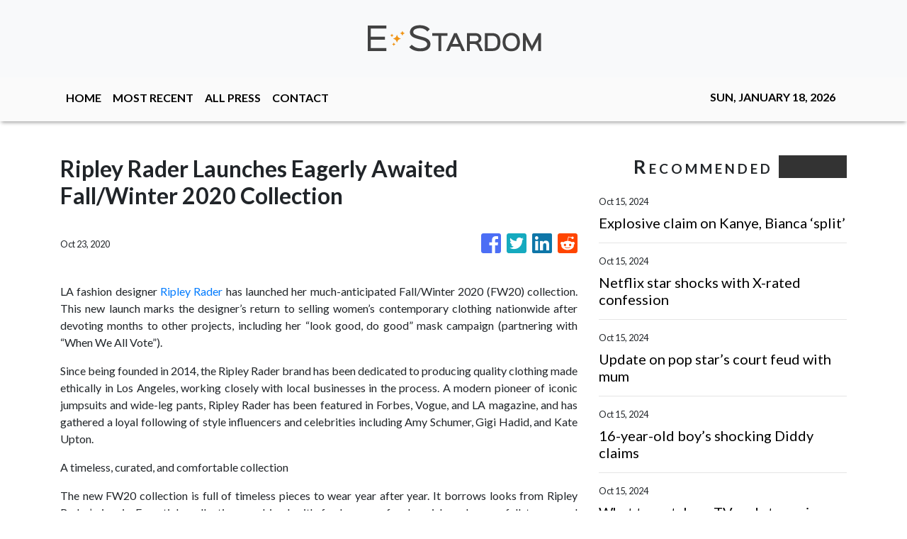

--- FILE ---
content_type: text/html; charset=UTF-8
request_url: https://thenewsfront.com/ripley-rader-launches-eagerly-awaited-fall-winter-2020-collection/
body_size: 12566
content:
	<!DOCTYPE html>
	<html  lang="en-US" prefix="og: http://ogp.me/ns# fb: http://ogp.me/ns/fb#">
	<head>
		<meta http-equiv="X-UA-Compatible" content="IE=edge" />
		<meta http-equiv="Content-Type" content="text/html; charset=UTF-8" />
		<meta name="viewport" content="width=device-width, initial-scale=1, minimum-scale=1" />

		<link rel="profile" href="https://gmpg.org/xfn/11" />
		<link rel="pingback" href="https://thenewsfront.com/xmlrpc.php" />
		<title>Ripley Rader Launches Eagerly Awaited Fall/Winter 2020 Collection</title>
	<style>img:is([sizes="auto" i], [sizes^="auto," i]) { contain-intrinsic-size: 3000px 1500px }</style>
	<meta name="dc.title" content="Ripley Rader Launches Eagerly Awaited Fall/Winter 2020 Collection">
<meta name="dc.description" content="Discover Ripley Rader&#039;s Fall/Winter 2020 Collection. Elevate your style with vibrant, versatile pieces perfect for every occasion.">
<meta name="dc.relation" content="https://thenewsfront.com/ripley-rader-launches-eagerly-awaited-fall-winter-2020-collection/">
<meta name="dc.source" content="https://thenewsfront.com/">
<meta name="dc.language" content="en_US">
<meta name="description" content="Discover Ripley Rader&#039;s Fall/Winter 2020 Collection. Elevate your style with vibrant, versatile pieces perfect for every occasion.">
<meta name="robots" content="index, follow, max-snippet:-1, max-image-preview:large, max-video-preview:-1">
<link rel="canonical" href="https://thenewsfront.com/ripley-rader-launches-eagerly-awaited-fall-winter-2020-collection/">
<meta property="og:url" content="https://thenewsfront.com/ripley-rader-launches-eagerly-awaited-fall-winter-2020-collection/">
<meta property="og:site_name" content="The News Front | Press Release Publishing on Yahoo, Business Insider &amp; Top News Sites">
<meta property="og:locale" content="en_US">
<meta property="og:type" content="article">
<meta property="og:title" content="Ripley Rader Launches Eagerly Awaited Fall/Winter 2020 Collection">
<meta property="og:description" content="Discover Ripley Rader&#039;s Fall/Winter 2020 Collection. Elevate your style with vibrant, versatile pieces perfect for every occasion.">
<meta property="og:image" content="https://thenewsfront.com/wp-content/uploads/2020/06/Ripley-Rader-Logo.png">
<meta property="og:image:secure_url" content="https://thenewsfront.com/wp-content/uploads/2020/06/Ripley-Rader-Logo.png">
<meta property="og:image:width" content="600">
<meta property="og:image:height" content="140">
<meta property="fb:pages" content="">
<meta property="fb:admins" content="">
<meta property="fb:app_id" content="">
<meta name="twitter:card" content="summary">
<meta name="twitter:title" content="Ripley Rader Launches Eagerly Awaited Fall/Winter 2020 Collection">
<meta name="twitter:description" content="Discover Ripley Rader&#039;s Fall/Winter 2020 Collection. Elevate your style with vibrant, versatile pieces perfect for every occasion.">
<meta name="twitter:image" content="https://thenewsfront.com/wp-content/uploads/2020/06/Ripley-Rader-Logo.png">
<link rel='dns-prefetch' href='//www.googletagmanager.com' />
<link rel="alternate" type="application/rss+xml" title="The News Front | Press Release Publishing on Yahoo, Business Insider &amp; Top News Sites &raquo; Feed" href="https://thenewsfront.com/feed/" />
<link rel="alternate" type="application/rss+xml" title="The News Front | Press Release Publishing on Yahoo, Business Insider &amp; Top News Sites &raquo; Comments Feed" href="https://thenewsfront.com/comments/feed/" />
<script type="application/ld+json">{"@context":"https:\/\/schema.org","name":"Breadcrumb","@type":"BreadcrumbList","itemListElement":[{"@type":"ListItem","position":1,"item":{"@type":"WebPage","id":"https:\/\/thenewsfront.com\/category\/press-release\/#webpage","url":"https:\/\/thenewsfront.com\/category\/press-release\/","name":"Press Release"}},{"@type":"ListItem","position":2,"item":{"@type":"WebPage","id":"https:\/\/thenewsfront.com\/ripley-rader-launches-eagerly-awaited-fall-winter-2020-collection\/#webpage","url":"https:\/\/thenewsfront.com\/ripley-rader-launches-eagerly-awaited-fall-winter-2020-collection\/","name":"Ripley Rader Launches Eagerly Awaited Fall\/Winter 2020 Collection"}}]}</script>
<link rel="alternate" type="application/rss+xml" title="The News Front | Press Release Publishing on Yahoo, Business Insider &amp; Top News Sites &raquo; Ripley Rader Launches Eagerly Awaited Fall/Winter 2020 Collection Comments Feed" href="https://thenewsfront.com/ripley-rader-launches-eagerly-awaited-fall-winter-2020-collection/feed/" />
		<link rel="shortcut icon" href="//thenewsfront.com/wp-content/uploads/2019/06/favicon.ico" type="image/x-icon" />
				<link rel="apple-touch-icon" href="//www.thenewsfront.com/wp-content/themes/porto/images/logo/apple-touch-icon.png" />
				<link rel="apple-touch-icon" sizes="120x120" href="//www.thenewsfront.com/wp-content/themes/porto/images/logo/apple-touch-icon_120x120.png" />
				<link rel="apple-touch-icon" sizes="76x76" href="//www.thenewsfront.com/wp-content/themes/porto/images/logo/apple-touch-icon_76x76.png" />
				<link rel="apple-touch-icon" sizes="152x152" href="//www.thenewsfront.com/wp-content/themes/porto/images/logo/apple-touch-icon_152x152.png" />
			<meta name="twitter:card" content="summary_large_image">
	<meta property="twitter:title" content="Ripley Rader Launches Eagerly Awaited Fall/Winter 2020 Collection"/>
	<meta property="og:title" content="Ripley Rader Launches Eagerly Awaited Fall/Winter 2020 Collection"/>
	<meta property="og:type" content="website"/>
	<meta property="og:url" content="https://thenewsfront.com/ripley-rader-launches-eagerly-awaited-fall-winter-2020-collection/"/>
	<meta property="og:site_name" content="The News Front | Press Release Publishing on Yahoo, Business Insider &amp; Top News Sites"/>
	<meta property="og:description" content=""/>

						<meta property="og:image" content="https://thenewsfront.com/wp-content/uploads/2020/06/Ripley-Rader-Logo.png"/>
				<script>
window._wpemojiSettings = {"baseUrl":"https:\/\/s.w.org\/images\/core\/emoji\/15.0.3\/72x72\/","ext":".png","svgUrl":"https:\/\/s.w.org\/images\/core\/emoji\/15.0.3\/svg\/","svgExt":".svg","source":{"concatemoji":"https:\/\/thenewsfront.com\/wp-includes\/js\/wp-emoji-release.min.js?ver=6.7.4"}};
/*! This file is auto-generated */
!function(i,n){var o,s,e;function c(e){try{var t={supportTests:e,timestamp:(new Date).valueOf()};sessionStorage.setItem(o,JSON.stringify(t))}catch(e){}}function p(e,t,n){e.clearRect(0,0,e.canvas.width,e.canvas.height),e.fillText(t,0,0);var t=new Uint32Array(e.getImageData(0,0,e.canvas.width,e.canvas.height).data),r=(e.clearRect(0,0,e.canvas.width,e.canvas.height),e.fillText(n,0,0),new Uint32Array(e.getImageData(0,0,e.canvas.width,e.canvas.height).data));return t.every(function(e,t){return e===r[t]})}function u(e,t,n){switch(t){case"flag":return n(e,"\ud83c\udff3\ufe0f\u200d\u26a7\ufe0f","\ud83c\udff3\ufe0f\u200b\u26a7\ufe0f")?!1:!n(e,"\ud83c\uddfa\ud83c\uddf3","\ud83c\uddfa\u200b\ud83c\uddf3")&&!n(e,"\ud83c\udff4\udb40\udc67\udb40\udc62\udb40\udc65\udb40\udc6e\udb40\udc67\udb40\udc7f","\ud83c\udff4\u200b\udb40\udc67\u200b\udb40\udc62\u200b\udb40\udc65\u200b\udb40\udc6e\u200b\udb40\udc67\u200b\udb40\udc7f");case"emoji":return!n(e,"\ud83d\udc26\u200d\u2b1b","\ud83d\udc26\u200b\u2b1b")}return!1}function f(e,t,n){var r="undefined"!=typeof WorkerGlobalScope&&self instanceof WorkerGlobalScope?new OffscreenCanvas(300,150):i.createElement("canvas"),a=r.getContext("2d",{willReadFrequently:!0}),o=(a.textBaseline="top",a.font="600 32px Arial",{});return e.forEach(function(e){o[e]=t(a,e,n)}),o}function t(e){var t=i.createElement("script");t.src=e,t.defer=!0,i.head.appendChild(t)}"undefined"!=typeof Promise&&(o="wpEmojiSettingsSupports",s=["flag","emoji"],n.supports={everything:!0,everythingExceptFlag:!0},e=new Promise(function(e){i.addEventListener("DOMContentLoaded",e,{once:!0})}),new Promise(function(t){var n=function(){try{var e=JSON.parse(sessionStorage.getItem(o));if("object"==typeof e&&"number"==typeof e.timestamp&&(new Date).valueOf()<e.timestamp+604800&&"object"==typeof e.supportTests)return e.supportTests}catch(e){}return null}();if(!n){if("undefined"!=typeof Worker&&"undefined"!=typeof OffscreenCanvas&&"undefined"!=typeof URL&&URL.createObjectURL&&"undefined"!=typeof Blob)try{var e="postMessage("+f.toString()+"("+[JSON.stringify(s),u.toString(),p.toString()].join(",")+"));",r=new Blob([e],{type:"text/javascript"}),a=new Worker(URL.createObjectURL(r),{name:"wpTestEmojiSupports"});return void(a.onmessage=function(e){c(n=e.data),a.terminate(),t(n)})}catch(e){}c(n=f(s,u,p))}t(n)}).then(function(e){for(var t in e)n.supports[t]=e[t],n.supports.everything=n.supports.everything&&n.supports[t],"flag"!==t&&(n.supports.everythingExceptFlag=n.supports.everythingExceptFlag&&n.supports[t]);n.supports.everythingExceptFlag=n.supports.everythingExceptFlag&&!n.supports.flag,n.DOMReady=!1,n.readyCallback=function(){n.DOMReady=!0}}).then(function(){return e}).then(function(){var e;n.supports.everything||(n.readyCallback(),(e=n.source||{}).concatemoji?t(e.concatemoji):e.wpemoji&&e.twemoji&&(t(e.twemoji),t(e.wpemoji)))}))}((window,document),window._wpemojiSettings);
</script>
<style id='wp-emoji-styles-inline-css'>

	img.wp-smiley, img.emoji {
		display: inline !important;
		border: none !important;
		box-shadow: none !important;
		height: 1em !important;
		width: 1em !important;
		margin: 0 0.07em !important;
		vertical-align: -0.1em !important;
		background: none !important;
		padding: 0 !important;
	}
</style>
<link rel='stylesheet' id='wp-block-library-css' href='https://thenewsfront.com/wp-includes/css/dist/block-library/style.min.css?ver=6.7.4' media='all' />
<style id='wp-block-library-theme-inline-css'>
.wp-block-audio :where(figcaption){color:#555;font-size:13px;text-align:center}.is-dark-theme .wp-block-audio :where(figcaption){color:#ffffffa6}.wp-block-audio{margin:0 0 1em}.wp-block-code{border:1px solid #ccc;border-radius:4px;font-family:Menlo,Consolas,monaco,monospace;padding:.8em 1em}.wp-block-embed :where(figcaption){color:#555;font-size:13px;text-align:center}.is-dark-theme .wp-block-embed :where(figcaption){color:#ffffffa6}.wp-block-embed{margin:0 0 1em}.blocks-gallery-caption{color:#555;font-size:13px;text-align:center}.is-dark-theme .blocks-gallery-caption{color:#ffffffa6}:root :where(.wp-block-image figcaption){color:#555;font-size:13px;text-align:center}.is-dark-theme :root :where(.wp-block-image figcaption){color:#ffffffa6}.wp-block-image{margin:0 0 1em}.wp-block-pullquote{border-bottom:4px solid;border-top:4px solid;color:currentColor;margin-bottom:1.75em}.wp-block-pullquote cite,.wp-block-pullquote footer,.wp-block-pullquote__citation{color:currentColor;font-size:.8125em;font-style:normal;text-transform:uppercase}.wp-block-quote{border-left:.25em solid;margin:0 0 1.75em;padding-left:1em}.wp-block-quote cite,.wp-block-quote footer{color:currentColor;font-size:.8125em;font-style:normal;position:relative}.wp-block-quote:where(.has-text-align-right){border-left:none;border-right:.25em solid;padding-left:0;padding-right:1em}.wp-block-quote:where(.has-text-align-center){border:none;padding-left:0}.wp-block-quote.is-large,.wp-block-quote.is-style-large,.wp-block-quote:where(.is-style-plain){border:none}.wp-block-search .wp-block-search__label{font-weight:700}.wp-block-search__button{border:1px solid #ccc;padding:.375em .625em}:where(.wp-block-group.has-background){padding:1.25em 2.375em}.wp-block-separator.has-css-opacity{opacity:.4}.wp-block-separator{border:none;border-bottom:2px solid;margin-left:auto;margin-right:auto}.wp-block-separator.has-alpha-channel-opacity{opacity:1}.wp-block-separator:not(.is-style-wide):not(.is-style-dots){width:100px}.wp-block-separator.has-background:not(.is-style-dots){border-bottom:none;height:1px}.wp-block-separator.has-background:not(.is-style-wide):not(.is-style-dots){height:2px}.wp-block-table{margin:0 0 1em}.wp-block-table td,.wp-block-table th{word-break:normal}.wp-block-table :where(figcaption){color:#555;font-size:13px;text-align:center}.is-dark-theme .wp-block-table :where(figcaption){color:#ffffffa6}.wp-block-video :where(figcaption){color:#555;font-size:13px;text-align:center}.is-dark-theme .wp-block-video :where(figcaption){color:#ffffffa6}.wp-block-video{margin:0 0 1em}:root :where(.wp-block-template-part.has-background){margin-bottom:0;margin-top:0;padding:1.25em 2.375em}
</style>
<style id='wpseopress-local-business-style-inline-css'>
span.wp-block-wpseopress-local-business-field{margin-right:8px}

</style>
<style id='wpseopress-table-of-contents-style-inline-css'>
.wp-block-wpseopress-table-of-contents li.active>a{font-weight:bold}

</style>
<style id='classic-theme-styles-inline-css'>
/*! This file is auto-generated */
.wp-block-button__link{color:#fff;background-color:#32373c;border-radius:9999px;box-shadow:none;text-decoration:none;padding:calc(.667em + 2px) calc(1.333em + 2px);font-size:1.125em}.wp-block-file__button{background:#32373c;color:#fff;text-decoration:none}
</style>
<style id='global-styles-inline-css'>
:root{--wp--preset--aspect-ratio--square: 1;--wp--preset--aspect-ratio--4-3: 4/3;--wp--preset--aspect-ratio--3-4: 3/4;--wp--preset--aspect-ratio--3-2: 3/2;--wp--preset--aspect-ratio--2-3: 2/3;--wp--preset--aspect-ratio--16-9: 16/9;--wp--preset--aspect-ratio--9-16: 9/16;--wp--preset--color--black: #000000;--wp--preset--color--cyan-bluish-gray: #abb8c3;--wp--preset--color--white: #ffffff;--wp--preset--color--pale-pink: #f78da7;--wp--preset--color--vivid-red: #cf2e2e;--wp--preset--color--luminous-vivid-orange: #ff6900;--wp--preset--color--luminous-vivid-amber: #fcb900;--wp--preset--color--light-green-cyan: #7bdcb5;--wp--preset--color--vivid-green-cyan: #00d084;--wp--preset--color--pale-cyan-blue: #8ed1fc;--wp--preset--color--vivid-cyan-blue: #0693e3;--wp--preset--color--vivid-purple: #9b51e0;--wp--preset--color--primary: var(--porto-primary-color);--wp--preset--color--secondary: var(--porto-secondary-color);--wp--preset--color--tertiary: var(--porto-tertiary-color);--wp--preset--color--quaternary: var(--porto-quaternary-color);--wp--preset--color--dark: var(--porto-dark-color);--wp--preset--color--light: var(--porto-light-color);--wp--preset--color--primary-hover: var(--porto-primary-light-5);--wp--preset--gradient--vivid-cyan-blue-to-vivid-purple: linear-gradient(135deg,rgba(6,147,227,1) 0%,rgb(155,81,224) 100%);--wp--preset--gradient--light-green-cyan-to-vivid-green-cyan: linear-gradient(135deg,rgb(122,220,180) 0%,rgb(0,208,130) 100%);--wp--preset--gradient--luminous-vivid-amber-to-luminous-vivid-orange: linear-gradient(135deg,rgba(252,185,0,1) 0%,rgba(255,105,0,1) 100%);--wp--preset--gradient--luminous-vivid-orange-to-vivid-red: linear-gradient(135deg,rgba(255,105,0,1) 0%,rgb(207,46,46) 100%);--wp--preset--gradient--very-light-gray-to-cyan-bluish-gray: linear-gradient(135deg,rgb(238,238,238) 0%,rgb(169,184,195) 100%);--wp--preset--gradient--cool-to-warm-spectrum: linear-gradient(135deg,rgb(74,234,220) 0%,rgb(151,120,209) 20%,rgb(207,42,186) 40%,rgb(238,44,130) 60%,rgb(251,105,98) 80%,rgb(254,248,76) 100%);--wp--preset--gradient--blush-light-purple: linear-gradient(135deg,rgb(255,206,236) 0%,rgb(152,150,240) 100%);--wp--preset--gradient--blush-bordeaux: linear-gradient(135deg,rgb(254,205,165) 0%,rgb(254,45,45) 50%,rgb(107,0,62) 100%);--wp--preset--gradient--luminous-dusk: linear-gradient(135deg,rgb(255,203,112) 0%,rgb(199,81,192) 50%,rgb(65,88,208) 100%);--wp--preset--gradient--pale-ocean: linear-gradient(135deg,rgb(255,245,203) 0%,rgb(182,227,212) 50%,rgb(51,167,181) 100%);--wp--preset--gradient--electric-grass: linear-gradient(135deg,rgb(202,248,128) 0%,rgb(113,206,126) 100%);--wp--preset--gradient--midnight: linear-gradient(135deg,rgb(2,3,129) 0%,rgb(40,116,252) 100%);--wp--preset--font-size--small: 13px;--wp--preset--font-size--medium: 20px;--wp--preset--font-size--large: 36px;--wp--preset--font-size--x-large: 42px;--wp--preset--spacing--20: 0.44rem;--wp--preset--spacing--30: 0.67rem;--wp--preset--spacing--40: 1rem;--wp--preset--spacing--50: 1.5rem;--wp--preset--spacing--60: 2.25rem;--wp--preset--spacing--70: 3.38rem;--wp--preset--spacing--80: 5.06rem;--wp--preset--shadow--natural: 6px 6px 9px rgba(0, 0, 0, 0.2);--wp--preset--shadow--deep: 12px 12px 50px rgba(0, 0, 0, 0.4);--wp--preset--shadow--sharp: 6px 6px 0px rgba(0, 0, 0, 0.2);--wp--preset--shadow--outlined: 6px 6px 0px -3px rgba(255, 255, 255, 1), 6px 6px rgba(0, 0, 0, 1);--wp--preset--shadow--crisp: 6px 6px 0px rgba(0, 0, 0, 1);}:where(.is-layout-flex){gap: 0.5em;}:where(.is-layout-grid){gap: 0.5em;}body .is-layout-flex{display: flex;}.is-layout-flex{flex-wrap: wrap;align-items: center;}.is-layout-flex > :is(*, div){margin: 0;}body .is-layout-grid{display: grid;}.is-layout-grid > :is(*, div){margin: 0;}:where(.wp-block-columns.is-layout-flex){gap: 2em;}:where(.wp-block-columns.is-layout-grid){gap: 2em;}:where(.wp-block-post-template.is-layout-flex){gap: 1.25em;}:where(.wp-block-post-template.is-layout-grid){gap: 1.25em;}.has-black-color{color: var(--wp--preset--color--black) !important;}.has-cyan-bluish-gray-color{color: var(--wp--preset--color--cyan-bluish-gray) !important;}.has-white-color{color: var(--wp--preset--color--white) !important;}.has-pale-pink-color{color: var(--wp--preset--color--pale-pink) !important;}.has-vivid-red-color{color: var(--wp--preset--color--vivid-red) !important;}.has-luminous-vivid-orange-color{color: var(--wp--preset--color--luminous-vivid-orange) !important;}.has-luminous-vivid-amber-color{color: var(--wp--preset--color--luminous-vivid-amber) !important;}.has-light-green-cyan-color{color: var(--wp--preset--color--light-green-cyan) !important;}.has-vivid-green-cyan-color{color: var(--wp--preset--color--vivid-green-cyan) !important;}.has-pale-cyan-blue-color{color: var(--wp--preset--color--pale-cyan-blue) !important;}.has-vivid-cyan-blue-color{color: var(--wp--preset--color--vivid-cyan-blue) !important;}.has-vivid-purple-color{color: var(--wp--preset--color--vivid-purple) !important;}.has-black-background-color{background-color: var(--wp--preset--color--black) !important;}.has-cyan-bluish-gray-background-color{background-color: var(--wp--preset--color--cyan-bluish-gray) !important;}.has-white-background-color{background-color: var(--wp--preset--color--white) !important;}.has-pale-pink-background-color{background-color: var(--wp--preset--color--pale-pink) !important;}.has-vivid-red-background-color{background-color: var(--wp--preset--color--vivid-red) !important;}.has-luminous-vivid-orange-background-color{background-color: var(--wp--preset--color--luminous-vivid-orange) !important;}.has-luminous-vivid-amber-background-color{background-color: var(--wp--preset--color--luminous-vivid-amber) !important;}.has-light-green-cyan-background-color{background-color: var(--wp--preset--color--light-green-cyan) !important;}.has-vivid-green-cyan-background-color{background-color: var(--wp--preset--color--vivid-green-cyan) !important;}.has-pale-cyan-blue-background-color{background-color: var(--wp--preset--color--pale-cyan-blue) !important;}.has-vivid-cyan-blue-background-color{background-color: var(--wp--preset--color--vivid-cyan-blue) !important;}.has-vivid-purple-background-color{background-color: var(--wp--preset--color--vivid-purple) !important;}.has-black-border-color{border-color: var(--wp--preset--color--black) !important;}.has-cyan-bluish-gray-border-color{border-color: var(--wp--preset--color--cyan-bluish-gray) !important;}.has-white-border-color{border-color: var(--wp--preset--color--white) !important;}.has-pale-pink-border-color{border-color: var(--wp--preset--color--pale-pink) !important;}.has-vivid-red-border-color{border-color: var(--wp--preset--color--vivid-red) !important;}.has-luminous-vivid-orange-border-color{border-color: var(--wp--preset--color--luminous-vivid-orange) !important;}.has-luminous-vivid-amber-border-color{border-color: var(--wp--preset--color--luminous-vivid-amber) !important;}.has-light-green-cyan-border-color{border-color: var(--wp--preset--color--light-green-cyan) !important;}.has-vivid-green-cyan-border-color{border-color: var(--wp--preset--color--vivid-green-cyan) !important;}.has-pale-cyan-blue-border-color{border-color: var(--wp--preset--color--pale-cyan-blue) !important;}.has-vivid-cyan-blue-border-color{border-color: var(--wp--preset--color--vivid-cyan-blue) !important;}.has-vivid-purple-border-color{border-color: var(--wp--preset--color--vivid-purple) !important;}.has-vivid-cyan-blue-to-vivid-purple-gradient-background{background: var(--wp--preset--gradient--vivid-cyan-blue-to-vivid-purple) !important;}.has-light-green-cyan-to-vivid-green-cyan-gradient-background{background: var(--wp--preset--gradient--light-green-cyan-to-vivid-green-cyan) !important;}.has-luminous-vivid-amber-to-luminous-vivid-orange-gradient-background{background: var(--wp--preset--gradient--luminous-vivid-amber-to-luminous-vivid-orange) !important;}.has-luminous-vivid-orange-to-vivid-red-gradient-background{background: var(--wp--preset--gradient--luminous-vivid-orange-to-vivid-red) !important;}.has-very-light-gray-to-cyan-bluish-gray-gradient-background{background: var(--wp--preset--gradient--very-light-gray-to-cyan-bluish-gray) !important;}.has-cool-to-warm-spectrum-gradient-background{background: var(--wp--preset--gradient--cool-to-warm-spectrum) !important;}.has-blush-light-purple-gradient-background{background: var(--wp--preset--gradient--blush-light-purple) !important;}.has-blush-bordeaux-gradient-background{background: var(--wp--preset--gradient--blush-bordeaux) !important;}.has-luminous-dusk-gradient-background{background: var(--wp--preset--gradient--luminous-dusk) !important;}.has-pale-ocean-gradient-background{background: var(--wp--preset--gradient--pale-ocean) !important;}.has-electric-grass-gradient-background{background: var(--wp--preset--gradient--electric-grass) !important;}.has-midnight-gradient-background{background: var(--wp--preset--gradient--midnight) !important;}.has-small-font-size{font-size: var(--wp--preset--font-size--small) !important;}.has-medium-font-size{font-size: var(--wp--preset--font-size--medium) !important;}.has-large-font-size{font-size: var(--wp--preset--font-size--large) !important;}.has-x-large-font-size{font-size: var(--wp--preset--font-size--x-large) !important;}
:where(.wp-block-post-template.is-layout-flex){gap: 1.25em;}:where(.wp-block-post-template.is-layout-grid){gap: 1.25em;}
:where(.wp-block-columns.is-layout-flex){gap: 2em;}:where(.wp-block-columns.is-layout-grid){gap: 2em;}
:root :where(.wp-block-pullquote){font-size: 1.5em;line-height: 1.6;}
</style>
<link rel='stylesheet' id='tnf-network-origin-css' href='https://thenewsfront.com/wp-content/plugins/tnf-network-origin/public/css/tnf-network-origin-public.css?ver=1.2.0' media='all' />
<link rel='stylesheet' id='porto-css-vars-css' href='https://thenewsfront.com/wp-content/uploads/porto_styles/theme_css_vars.css?ver=7.4.1' media='all' />
<link rel='stylesheet' id='bootstrap-css' href='https://thenewsfront.com/wp-content/uploads/porto_styles/bootstrap.css?ver=7.4.1' media='all' />
<link rel='stylesheet' id='porto-plugins-css' href='https://thenewsfront.com/wp-content/themes/porto/css/plugins.css?ver=7.4.1' media='all' />
<link rel='stylesheet' id='porto-theme-css' href='https://thenewsfront.com/wp-content/themes/porto/css/theme.css?ver=7.4.1' media='all' />
<link rel='stylesheet' id='porto-shortcodes-css' href='https://thenewsfront.com/wp-content/uploads/porto_styles/shortcodes.css?ver=7.4.1' media='all' />
<link rel='stylesheet' id='porto-theme-radius-css' href='https://thenewsfront.com/wp-content/themes/porto/css/theme_radius.css?ver=7.4.1' media='all' />
<link rel='stylesheet' id='porto-dynamic-style-css' href='https://thenewsfront.com/wp-content/uploads/porto_styles/dynamic_style.css?ver=7.4.1' media='all' />
<link rel='stylesheet' id='porto-type-builder-css' href='https://thenewsfront.com/wp-content/plugins/porto-functionality/builders/assets/type-builder.css?ver=3.7.1' media='all' />
<link rel='stylesheet' id='porto-style-css' href='https://thenewsfront.com/wp-content/themes/porto/style.css?ver=7.4.1' media='all' />
<style id='porto-style-inline-css'>
.side-header-narrow-bar-logo{max-width:170px}#header,.sticky-header .header-main.sticky{border-top:5px solid #ededed}@media (min-width:992px){}.page-top .page-title-wrap{line-height:0}.page-top .page-title:not(.b-none):after{content:'';position:absolute;width:100%;left:0;border-bottom:5px solid var(--porto-primary-color);bottom:-17px}.company-social .social-link{display:inline-block;min-width:2em;font-size:1.25em}.img-thumbnail{border:none}#header .searchform-popup .search-toggle{font-size:1.125em}#header .header-main #main-menu{display:none}
</style>
<script src="https://thenewsfront.com/wp-includes/js/jquery/jquery.min.js?ver=3.7.1" id="jquery-core-js"></script>
<script src="https://thenewsfront.com/wp-includes/js/jquery/jquery-migrate.min.js?ver=3.4.1" id="jquery-migrate-js"></script>
<script src="https://thenewsfront.com/wp-content/plugins/tnf-network-origin/public/js/tnf-network-origin-public.js?ver=1.2.0" id="tnf-network-origin-js"></script>
<link rel="https://api.w.org/" href="https://thenewsfront.com/wp-json/" /><link rel="alternate" title="JSON" type="application/json" href="https://thenewsfront.com/wp-json/wp/v2/posts/5210" /><link rel="alternate" title="oEmbed (JSON)" type="application/json+oembed" href="https://thenewsfront.com/wp-json/oembed/1.0/embed?url=https%3A%2F%2Fthenewsfront.com%2Fripley-rader-launches-eagerly-awaited-fall-winter-2020-collection%2F" />
<link rel="alternate" title="oEmbed (XML)" type="text/xml+oembed" href="https://thenewsfront.com/wp-json/oembed/1.0/embed?url=https%3A%2F%2Fthenewsfront.com%2Fripley-rader-launches-eagerly-awaited-fall-winter-2020-collection%2F&#038;format=xml" />
<meta name="generator" content="Site Kit by Google 1.148.0" />		<script type="text/javascript" id="webfont-queue">
		WebFontConfig = {
			google: { families: [ 'Open+Sans:300,400,500,600,700,800','Shadows+Into+Light:400,700','Playfair+Display:400,700','Roboto:500' ] }
		};
		(function(d) {
			var wf = d.createElement('script'), s = d.scripts[d.scripts.length - 1];
			wf.src = 'https://thenewsfront.com/wp-content/themes/porto/js/libs/webfont.js';
			wf.async = true;
			s.parentNode.insertBefore(wf, s);
		})(document);</script>
		<style>.breadcrumb {list-style:none;margin:0;padding-inline-start:0;}.breadcrumb li {margin:0;display:inline-block;position:relative;}.breadcrumb li::after{content:' | ';margin-left:5px;margin-right:5px;}.breadcrumb li:last-child::after{display:none}</style>	</head>
	<body class="post-template-default single single-post postid-5210 single-format-standard wp-embed-responsive porto-rounded porto-breadcrumbs-bb full blog-1">
	
	<div class="page-wrapper"><!-- page wrapper -->
		
											<!-- header wrapper -->
				<div class="header-wrapper">
										<header id="header" class="header-corporate header-10">
	
	<div class="header-main header-body" style="top: 0px;">
		<div class="header-container container">
			<div class="header-left">
				
	<div class="logo">
	<a href="https://thenewsfront.com/" title="The News Front | Press Release Publishing on Yahoo, Business Insider &amp; Top News Sites - Get your press release published on top media sites like Yahoo, GlobeNewswire, and AP News. The News Front helps businesses gain visibility and credibility with premium news distribution. Submit your press release today!"  rel="home">
		<img class="img-responsive standard-logo retina-logo" width="310" height="50" src="//thenewsfront.com/wp-content/uploads/2019/06/newsfront_logo.png" alt="The News Front | Press Release Publishing on Yahoo, Business Insider &amp; Top News Sites" />	</a>
	</div>
				</div>

			<div class="header-right">
				<div class="header-right-top">
					<div class="searchform-popup search-popup simple-search-layout search-dropdown search-rounded"><a  class="search-toggle" aria-label="Search Toggle" href="#"><i class="porto-icon-magnifier"></i><span class="search-text">Search</span></a>	<form action="https://thenewsfront.com/" method="get"
		class="searchform search-layout-simple">
		<div class="searchform-fields">
			<span class="text"><input name="s" type="text" value="" placeholder="Search&hellip;" autocomplete="off" /></span>
							<input type="hidden" name="post_type" value="post"/>
							<span class="button-wrap">
				<button class="btn btn-special" aria-label="Search" title="Search" type="submit">
					<i class="porto-icon-magnifier"></i>
				</button>
							</span>
		</div>
				<div class="live-search-list"></div>
			</form>
	</div>				</div>
				<div class="header-right-bottom">
					<div id="main-menu">
					<div>Create your first <a href="https://thenewsfront.com/wp-admin/nav-menus.php">navigation menu here</a> and add it to the &quot;Main menu&quot; location.</div>					</div>
					<a class="mobile-toggle" href="#" aria-label="Mobile Menu"><i class="fas fa-bars"></i></a>
				</div>

				
			</div>
		</div>

		
<div id="nav-panel">
	<div class="container">
		<div class="mobile-nav-wrap">
		<div class="menu-empty">Check the Main Menu location in <a href="https://thenewsfront.com/wp-admin/nav-menus.php" target="_blank">Apppearance-&gt;Menus-&gt;Display Location</a>.</div>		</div>
	</div>
</div>
	</div>
</header>

									</div>
				<!-- end header wrapper -->
			
			
			
		<div id="main" class="column1 boxed no-breadcrumbs"><!-- main -->

			<div class="container">
			<div class="row main-content-wrap">

			<!-- main content -->
			<div class="main-content col-lg-12">

			

<div id="content" role="main" class="">

	
			
<article class="post-medium post-title-simple post-5210 post type-post status-publish format-standard has-post-thumbnail category-fashion-and-lifestyle category-press-release tag-fashion-trends tag-sustainable-fashion tag-womens-apparel">

		<div class="post-media">
			<div class="post-image single">
		<div class="post-slideshow porto-carousel owl-carousel has-ccols ccols-1  nav-inside nav-inside-center nav-style-2 show-nav-hover" data-plugin-options='{"nav":true}'>
											<div>
								<div class="img-thumbnail">
						<img width="463" height="108" src="https://thenewsfront.com/wp-content/uploads/2020/06/Ripley-Rader-Logo-463x108.png" class="owl-lazy img-responsive" alt="" decoding="async" fetchpriority="high" srcset="https://thenewsfront.com/wp-content/uploads/2020/06/Ripley-Rader-Logo-463x108.png 463w, https://thenewsfront.com/wp-content/uploads/2020/06/Ripley-Rader-Logo-400x93.png 400w" sizes="(max-width: 463px) 100vw, 463px" />											</div>
								</div>
								</div>
		
			</div>
		</div>
	
	<div class="post-content">
					<h2 class="entry-title">Ripley Rader Launches Eagerly Awaited Fall/Winter 2020 Collection</h2>
				<span class="vcard" style="display: none;"><span class="fn"><a href="https://thenewsfront.com/author/prime5erve/" title="Posts by Tony Mason" rel="author">Tony Mason</a></span></span><span class="updated" style="display:none">2025-02-18T23:53:07+00:00</span>				<div class="entry-content">
					</div>

	</div>

	<div class="post-gap-small clearfix"></div>

	
<div class="post-meta ">
				
	
	</div>

					<div class="post-share post-block">
					<h3>Share this post</h3>
							<div class="share-links"><a href="https://www.facebook.com/sharer.php?u=https://thenewsfront.com/ripley-rader-launches-eagerly-awaited-fall-winter-2020-collection/" target="_blank"  rel="noopener noreferrer nofollow" data-bs-tooltip data-bs-placement='bottom' title="Facebook" class="share-facebook">Facebook</a>
		<a href="https://twitter.com/intent/tweet?text=Ripley+Rader+Launches+Eagerly+Awaited+Fall%2FWinter+2020+Collection&amp;url=https://thenewsfront.com/ripley-rader-launches-eagerly-awaited-fall-winter-2020-collection/" target="_blank"  rel="noopener noreferrer nofollow" data-bs-tooltip data-bs-placement='bottom' title="X" class="share-twitter">Twitter</a>
		<a href="https://www.linkedin.com/shareArticle?mini=true&amp;url=https://thenewsfront.com/ripley-rader-launches-eagerly-awaited-fall-winter-2020-collection/&amp;title=Ripley+Rader+Launches+Eagerly+Awaited+Fall%2FWinter+2020+Collection" target="_blank"  rel="noopener noreferrer nofollow" data-bs-tooltip data-bs-placement='bottom' title="LinkedIn" class="share-linkedin">LinkedIn</a>
		<a href="https://plus.google.com/share?url=https://thenewsfront.com/ripley-rader-launches-eagerly-awaited-fall-winter-2020-collection/" target="_blank"  rel="noopener noreferrer nofollow" data-bs-tooltip data-bs-placement='bottom' title="Google +" class="share-googleplus">Google +</a>
		<a href="https://pinterest.com/pin/create/button/?url=https://thenewsfront.com/ripley-rader-launches-eagerly-awaited-fall-winter-2020-collection/&amp;media=https://thenewsfront.com/wp-content/uploads/2020/06/Ripley-Rader-Logo.png" target="_blank"  rel="noopener noreferrer nofollow" data-bs-tooltip data-bs-placement='bottom' title="Pinterest" class="share-pinterest">Pinterest</a>
		<a href="/cdn-cgi/l/email-protection#[base64]" target="_blank" rel="noopener noreferrer nofollow" data-bs-tooltip data-bs-placement='bottom' title="Email" class="share-email">Email</a>
		<a href="https://www.tumblr.com/share/link?url=https://thenewsfront.com/ripley-rader-launches-eagerly-awaited-fall-winter-2020-collection/&amp;name=Ripley+Rader+Launches+Eagerly+Awaited+Fall%2FWinter+2020+Collection&amp;description=" target="_blank" rel="noopener noreferrer nofollow" data-bs-tooltip data-bs-placement='bottom' title="Tumblr" class="share-tumblr">Tumblr</a>
		<a href="http://www.reddit.com/submit?url=https://thenewsfront.com/ripley-rader-launches-eagerly-awaited-fall-winter-2020-collection/&amp;title=Ripley+Rader+Launches+Eagerly+Awaited+Fall%2FWinter+2020+Collection" target="_blank"  rel="noopener noreferrer nofollow" data-bs-tooltip data-bs-placement='bottom' title="Reddit" class="share-reddit">Reddit</a>
	</div>			</div>
		
	

	
</article>
			<div class="container">
                <div class="row">
                    <div class="col-sm-12 col-md-8">
                        <div class="pr-body py-3">
                            <p>LA fashion designer <a href="https://ripleyrader.com/">Ripley Rader</a> has launched her much-anticipated Fall/Winter 2020 (FW20) collection. This new launch marks the designer’s return to selling women’s contemporary clothing nationwide after devoting months to other projects, including her “look good, do good” mask campaign (partnering with “When We All Vote”).</p>
<p>Since being founded in 2014, the Ripley Rader brand has been dedicated to producing quality clothing made ethically in Los Angeles, working closely with local businesses in the process. A modern pioneer of iconic jumpsuits and wide-leg pants, Ripley Rader has been featured in Forbes, Vogue, and LA magazine, and has gathered a loyal following of style influencers and celebrities including Amy Schumer, Gigi Hadid, and Kate Upton.</p>
<p><strong>A timeless, curated, and comfortable collection</strong></p>
<p>The new FW20 collection is full of timeless pieces to wear year after year. It borrows looks from Ripley Rader’s iconic Essentials collection combined with fresh pops of color, rich and warm fall tones, and additional new styles – all to help you feel as good as they look. &#8220;Simplification was key for me in curating this collection,’ says Ripley. “It&#8217;s strong and comfortable, chic and effortless. This collection is perfect for home and away.”</p>
<p>The FW20 collection features the bestselling styles and silhouettes for which Ripley Rader is known. The wide-leg pants, soft turtlenecks, and brilliant blazers work together to make a modern pantsuit for contemporary women. What’s more, soft Ponte knit fabric plays a starring role in this collection so that you can keep warm and cozy, embracing the need for stylish clothing that&#8217;s also comfortable, wrinkle-free, and practical.</p>
<p><strong>Empowering women through apparel</strong></p>
<p>Ripley Rader’s FW20 collection is inspired by (s)heroes, and it aims to provide a way for modern women to stay classy yet comfortable throughout the colder months. Even if you’re quarantined and working from home, you deserve to look and feel your best while also enjoying cozy vibes. Ripley loves nothing more than helping women to see their full worth, and uses her role as a fashion designer to empower them. She says, “I’m passionate about making clothes for women that allow them to stand out – to feel strong, full of themselves, and ridiculously confident.”</p>
<p>Ripley&#8217;s dedication to making all women feel fabulous is reflected in her brand&#8217;s inclusive sizing; her collections are created with a wide range of body shapes in mind so that you can feel confident and beautiful no matter your body type. Her most recent passion project is Camp Rocky Road – a confidence-boosting camp for teen girls – and a range of empowerment shirts that help fund this venture. The camp and shirts are there to remind women that it&#8217;s ok to recognize you look great, and to encourage you to give yourself permission to speak positively about you and your body.</p>
<p><strong>More information</strong></p>
<p>Ripley Rader was founded in 2014 and has since evolved into a respected brand that encourages women to express their individuality through timeless silhouettes and softly tailored separates. Shop the new FW20 collection at: <a href="https://ripleyrader.com/collections/fall2020">https://ripleyrader.com/collections/fall2020</a></p>
<p>&nbsp;</p>
<p><strong>Other useful resources:</strong></p>
<p>Dressy &amp; formal jumpsuits: <a href="https://ripleyrader.com/collections/dressy-jumpsuits-for-women">ripleyrader.com/collections/dressy-jumpsuits-for-women</a></p>
<p>Wide-leg pants: <a href="https://ripleyrader.com/collections/womens-wide-leg-pants">ripleyrader.com/collections/womens-wide-leg-pants</a></p>
<p>Cropped pants: <a href="https://ripleyrader.com/collections/womens-cropped-pants">ripleyrader.com/collections/womens-cropped-pants</a></p>
<p>Black jumpsuits: <a href="https://ripleyrader.com/collections/black-jumpsuits-for-women">ripleyrader.com/collections/black-jumpsuits-for-women</a></p>
<p>&nbsp;</p>
<p>Source: <a href="https://thenewsfront.com/ripley-rader-launches-eagerly-awaited-fall-winter-2020-collection/">https://thenewsfront.com/ripley-rader-launches-eagerly-awaited-fall-winter-2020-collection/</a></p>
<p><iframe src="https://thenewsfront.com/ripley-rader-launches-eagerly-awaited-fall-winter-2020-collection/" width="320" height="240"></iframe></p>
<p><iframe src="https://thenewsfront.com/organisation/ripley-rader/" width="320" height="240"></iframe></p>
                        </div>
                    </div>
                    <div class="col-sm-12 col-md-4">
                                            <a href="https://thenewsfront.com/organisation/ripley-rader/"></a>
                        <h5 class="mt-5">About <a href="https://thenewsfront.com/organisation/ripley-rader/">Ripley Rader</a></h5>
                        <p>Ripley Rader is a brand created for all women to feel as good as they look. Born in 2014 from the founder&#8217;s personal quest to create the perfect jumpsuit, Ripley Rader has since evolved into full ready-to-wear collection that encourage&hellip;</p>
                        <h5 class="mt-5">Contact <a href="https://thenewsfront.com/organisation/ripley-rader/">Ripley Rader</a></h5>
                        <address>
                            2241 N Cahuenga Blvd<br>
                                                        Los Angeles<br>
                            CA 90068<br>
                            United States<br>
                            323-908-2292<br>
                            <a href="/cdn-cgi/l/email-protection#84"></a>
                        </address>
                        <p><a href="https://ripleyrader.com/">https://ripleyrader.com/</a></p>
                        <div class="pb-5 website-preview">
                            <iframe src="https://ripleyrader.com/" frameborder="0"></iframe>
                        </div>
                        <iframe src="https://www.google.com/maps/embed?pb=!1m18!1m12!1m3!1d3303.3850693946442!2d-118.3348911847834!3d34.1108903805899!2m3!1f0!2f0!3f0!3m2!1i1024!2i768!4f13.1!3m3!1m2!1s0x80c2bf1715dc0001%3A0xf513a8a97e66ec39!2sRipley%20Rader!5e0!3m2!1sen!2suk!4v1591219273743!5m2!1sen!2suk" width="600" height="450" frameborder="0" allowfullscreen=""></iframe>                                        </div>
                </div>
                <div class="row">
                                    <h4 class="col-sm-12">More press releases for <a href="https://thenewsfront.com/organisation/ripley-rader/">Ripley Rader</a></h4>
                                      <div class="col-sm-12 col-md-3 border p-2">
                        <div class="pb-2 small">June 3, 2020</div>
                        <a href="https://thenewsfront.com/fashion-designer-ripley-rader-has-pivoted-her-business-to-make-masks-to-assist-with-healthcare-providers-needing-to-wear-masks-during-the-covid-19-pandemic/">
                            Fashion Designer Ripley Rader has pivoted her business to make masks to assist with healthcare providers needing to wear masks during the COVID-19 pandemic                        </a>
                    </div>
                                  </div>
            </div>

			</div>

		

</div><!-- end main content -->



	</div>
	</div>

					
				
				</div><!-- end main -->

				
				<div class="footer-wrapper">

																												
							<div id="footer" class="footer footer-1"
>
	
	<div class="footer-bottom">
	<div class="container">
				<div class="footer-left">
						<span class="footer-copyright">© Copyright 2020. All Rights Reserved.</span>		</div>
		
		
			</div>
</div>
</div>
												
					
				</div>
							
					
	</div><!-- end wrapper -->
	
<script data-cfasync="false" src="/cdn-cgi/scripts/5c5dd728/cloudflare-static/email-decode.min.js"></script><script id="porto-live-search-js-extra">
var porto_live_search = {"nonce":"19c8d16fa0"};
</script>
<script src="https://thenewsfront.com/wp-content/themes/porto/inc/lib/live-search/live-search.min.js?ver=7.4.1" id="porto-live-search-js"></script>
<script src="https://thenewsfront.com/wp-content/themes/porto/js/bootstrap.js?ver=5.0.1" id="bootstrap-js"></script>
<script src="https://thenewsfront.com/wp-content/themes/porto/js/libs/jquery.cookie.min.js?ver=1.4.1" id="jquery-cookie-js"></script>
<script src="https://thenewsfront.com/wp-content/themes/porto/js/libs/owl.carousel.min.js?ver=2.3.4" id="owl.carousel-js"></script>
<script src="https://thenewsfront.com/wp-includes/js/imagesloaded.min.js?ver=5.0.0" id="imagesloaded-js"></script>
<script async="async" src="https://thenewsfront.com/wp-content/themes/porto/js/libs/jquery.magnific-popup.min.js?ver=1.1.0" id="jquery-magnific-popup-js"></script>
<script id="porto-theme-js-extra">
var js_porto_vars = {"rtl":"","theme_url":"https:\/\/thenewsfront.com\/wp-content\/themes\/porto","ajax_url":"https:\/\/thenewsfront.com\/wp-admin\/admin-ajax.php","cart_url":"","change_logo":"1","container_width":"1170","grid_gutter_width":"30","show_sticky_header":"1","show_sticky_header_tablet":"1","show_sticky_header_mobile":"1","ajax_loader_url":"\/\/thenewsfront.com\/wp-content\/themes\/porto\/images\/ajax-loader@2x.gif","category_ajax":"","compare_popup":"","compare_popup_title":"","prdctfltr_ajax":"","slider_loop":"1","slider_autoplay":"1","slider_autoheight":"1","slider_speed":"5000","slider_nav":"","slider_nav_hover":"1","slider_margin":"","slider_dots":"1","slider_animatein":"","slider_animateout":"","product_thumbs_count":"4","product_zoom":"1","product_zoom_mobile":"1","product_image_popup":"1","zoom_type":"inner","zoom_scroll":"1","zoom_lens_size":"200","zoom_lens_shape":"square","zoom_contain_lens":"1","zoom_lens_border":"1","zoom_border_color":"#888888","zoom_border":"0","screen_xl":"1200","screen_xxl":"1420","mfp_counter":"%curr% of %total%","mfp_img_error":"<a href=\"%url%\">The image<\/a> could not be loaded.","mfp_ajax_error":"<a href=\"%url%\">The content<\/a> could not be loaded.","popup_close":"Close","popup_prev":"Previous","popup_next":"Next","request_error":"The requested content cannot be loaded.<br\/>Please try again later.","loader_text":"Loading...","submenu_back":"Back","porto_nonce":"56da258166","use_skeleton_screen":[],"user_edit_pages":"","quick_access":"Click to edit this element.","goto_type":"Go To the Type Builder.","legacy_mode":"1","func_url":"https:\/\/thenewsfront.com\/wp-content\/plugins\/porto-functionality\/"};
</script>
<script src="https://thenewsfront.com/wp-content/themes/porto/js/theme.js?ver=7.4.1" id="porto-theme-js"></script>
<script async="async" src="https://thenewsfront.com/wp-content/themes/porto/js/theme-async.js?ver=7.4.1" id="porto-theme-async-js"></script>
<script>jQuery(document).ready(function(){});</script><script defer src="https://static.cloudflareinsights.com/beacon.min.js/vcd15cbe7772f49c399c6a5babf22c1241717689176015" integrity="sha512-ZpsOmlRQV6y907TI0dKBHq9Md29nnaEIPlkf84rnaERnq6zvWvPUqr2ft8M1aS28oN72PdrCzSjY4U6VaAw1EQ==" data-cf-beacon='{"version":"2024.11.0","token":"d41339de64cf4c56ac0cdde1d83101a4","r":1,"server_timing":{"name":{"cfCacheStatus":true,"cfEdge":true,"cfExtPri":true,"cfL4":true,"cfOrigin":true,"cfSpeedBrain":true},"location_startswith":null}}' crossorigin="anonymous"></script>
</body>
</html>

--- FILE ---
content_type: text/html; charset=UTF-8
request_url: https://thenewsfront.com/ripley-rader-launches-eagerly-awaited-fall-winter-2020-collection/
body_size: 12574
content:
	<!DOCTYPE html>
	<html  lang="en-US" prefix="og: http://ogp.me/ns# fb: http://ogp.me/ns/fb#">
	<head>
		<meta http-equiv="X-UA-Compatible" content="IE=edge" />
		<meta http-equiv="Content-Type" content="text/html; charset=UTF-8" />
		<meta name="viewport" content="width=device-width, initial-scale=1, minimum-scale=1" />

		<link rel="profile" href="https://gmpg.org/xfn/11" />
		<link rel="pingback" href="https://thenewsfront.com/xmlrpc.php" />
		<title>Ripley Rader Launches Eagerly Awaited Fall/Winter 2020 Collection</title>
	<style>img:is([sizes="auto" i], [sizes^="auto," i]) { contain-intrinsic-size: 3000px 1500px }</style>
	<meta name="dc.title" content="Ripley Rader Launches Eagerly Awaited Fall/Winter 2020 Collection">
<meta name="dc.description" content="Discover Ripley Rader&#039;s Fall/Winter 2020 Collection. Elevate your style with vibrant, versatile pieces perfect for every occasion.">
<meta name="dc.relation" content="https://thenewsfront.com/ripley-rader-launches-eagerly-awaited-fall-winter-2020-collection/">
<meta name="dc.source" content="https://thenewsfront.com/">
<meta name="dc.language" content="en_US">
<meta name="description" content="Discover Ripley Rader&#039;s Fall/Winter 2020 Collection. Elevate your style with vibrant, versatile pieces perfect for every occasion.">
<meta name="robots" content="index, follow, max-snippet:-1, max-image-preview:large, max-video-preview:-1">
<link rel="canonical" href="https://thenewsfront.com/ripley-rader-launches-eagerly-awaited-fall-winter-2020-collection/">
<meta property="og:url" content="https://thenewsfront.com/ripley-rader-launches-eagerly-awaited-fall-winter-2020-collection/">
<meta property="og:site_name" content="The News Front | Press Release Publishing on Yahoo, Business Insider &amp; Top News Sites">
<meta property="og:locale" content="en_US">
<meta property="og:type" content="article">
<meta property="og:title" content="Ripley Rader Launches Eagerly Awaited Fall/Winter 2020 Collection">
<meta property="og:description" content="Discover Ripley Rader&#039;s Fall/Winter 2020 Collection. Elevate your style with vibrant, versatile pieces perfect for every occasion.">
<meta property="og:image" content="https://thenewsfront.com/wp-content/uploads/2020/06/Ripley-Rader-Logo.png">
<meta property="og:image:secure_url" content="https://thenewsfront.com/wp-content/uploads/2020/06/Ripley-Rader-Logo.png">
<meta property="og:image:width" content="600">
<meta property="og:image:height" content="140">
<meta property="fb:pages" content="">
<meta property="fb:admins" content="">
<meta property="fb:app_id" content="">
<meta name="twitter:card" content="summary">
<meta name="twitter:title" content="Ripley Rader Launches Eagerly Awaited Fall/Winter 2020 Collection">
<meta name="twitter:description" content="Discover Ripley Rader&#039;s Fall/Winter 2020 Collection. Elevate your style with vibrant, versatile pieces perfect for every occasion.">
<meta name="twitter:image" content="https://thenewsfront.com/wp-content/uploads/2020/06/Ripley-Rader-Logo.png">
<link rel='dns-prefetch' href='//www.googletagmanager.com' />
<link rel="alternate" type="application/rss+xml" title="The News Front | Press Release Publishing on Yahoo, Business Insider &amp; Top News Sites &raquo; Feed" href="https://thenewsfront.com/feed/" />
<link rel="alternate" type="application/rss+xml" title="The News Front | Press Release Publishing on Yahoo, Business Insider &amp; Top News Sites &raquo; Comments Feed" href="https://thenewsfront.com/comments/feed/" />
<script type="application/ld+json">{"@context":"https:\/\/schema.org","name":"Breadcrumb","@type":"BreadcrumbList","itemListElement":[{"@type":"ListItem","position":1,"item":{"@type":"WebPage","id":"https:\/\/thenewsfront.com\/category\/fashion-and-lifestyle\/#webpage","url":"https:\/\/thenewsfront.com\/category\/fashion-and-lifestyle\/","name":"Fashion and Lifestyle"}},{"@type":"ListItem","position":2,"item":{"@type":"WebPage","id":"https:\/\/thenewsfront.com\/ripley-rader-launches-eagerly-awaited-fall-winter-2020-collection\/#webpage","url":"https:\/\/thenewsfront.com\/ripley-rader-launches-eagerly-awaited-fall-winter-2020-collection\/","name":"Ripley Rader Launches Eagerly Awaited Fall\/Winter 2020 Collection"}}]}</script>
<link rel="alternate" type="application/rss+xml" title="The News Front | Press Release Publishing on Yahoo, Business Insider &amp; Top News Sites &raquo; Ripley Rader Launches Eagerly Awaited Fall/Winter 2020 Collection Comments Feed" href="https://thenewsfront.com/ripley-rader-launches-eagerly-awaited-fall-winter-2020-collection/feed/" />
		<link rel="shortcut icon" href="//thenewsfront.com/wp-content/uploads/2019/06/favicon.ico" type="image/x-icon" />
				<link rel="apple-touch-icon" href="//www.thenewsfront.com/wp-content/themes/porto/images/logo/apple-touch-icon.png" />
				<link rel="apple-touch-icon" sizes="120x120" href="//www.thenewsfront.com/wp-content/themes/porto/images/logo/apple-touch-icon_120x120.png" />
				<link rel="apple-touch-icon" sizes="76x76" href="//www.thenewsfront.com/wp-content/themes/porto/images/logo/apple-touch-icon_76x76.png" />
				<link rel="apple-touch-icon" sizes="152x152" href="//www.thenewsfront.com/wp-content/themes/porto/images/logo/apple-touch-icon_152x152.png" />
			<meta name="twitter:card" content="summary_large_image">
	<meta property="twitter:title" content="Ripley Rader Launches Eagerly Awaited Fall/Winter 2020 Collection"/>
	<meta property="og:title" content="Ripley Rader Launches Eagerly Awaited Fall/Winter 2020 Collection"/>
	<meta property="og:type" content="website"/>
	<meta property="og:url" content="https://thenewsfront.com/ripley-rader-launches-eagerly-awaited-fall-winter-2020-collection/"/>
	<meta property="og:site_name" content="The News Front | Press Release Publishing on Yahoo, Business Insider &amp; Top News Sites"/>
	<meta property="og:description" content=""/>

						<meta property="og:image" content="https://thenewsfront.com/wp-content/uploads/2020/06/Ripley-Rader-Logo.png"/>
				<script>
window._wpemojiSettings = {"baseUrl":"https:\/\/s.w.org\/images\/core\/emoji\/15.0.3\/72x72\/","ext":".png","svgUrl":"https:\/\/s.w.org\/images\/core\/emoji\/15.0.3\/svg\/","svgExt":".svg","source":{"concatemoji":"https:\/\/thenewsfront.com\/wp-includes\/js\/wp-emoji-release.min.js?ver=6.7.4"}};
/*! This file is auto-generated */
!function(i,n){var o,s,e;function c(e){try{var t={supportTests:e,timestamp:(new Date).valueOf()};sessionStorage.setItem(o,JSON.stringify(t))}catch(e){}}function p(e,t,n){e.clearRect(0,0,e.canvas.width,e.canvas.height),e.fillText(t,0,0);var t=new Uint32Array(e.getImageData(0,0,e.canvas.width,e.canvas.height).data),r=(e.clearRect(0,0,e.canvas.width,e.canvas.height),e.fillText(n,0,0),new Uint32Array(e.getImageData(0,0,e.canvas.width,e.canvas.height).data));return t.every(function(e,t){return e===r[t]})}function u(e,t,n){switch(t){case"flag":return n(e,"\ud83c\udff3\ufe0f\u200d\u26a7\ufe0f","\ud83c\udff3\ufe0f\u200b\u26a7\ufe0f")?!1:!n(e,"\ud83c\uddfa\ud83c\uddf3","\ud83c\uddfa\u200b\ud83c\uddf3")&&!n(e,"\ud83c\udff4\udb40\udc67\udb40\udc62\udb40\udc65\udb40\udc6e\udb40\udc67\udb40\udc7f","\ud83c\udff4\u200b\udb40\udc67\u200b\udb40\udc62\u200b\udb40\udc65\u200b\udb40\udc6e\u200b\udb40\udc67\u200b\udb40\udc7f");case"emoji":return!n(e,"\ud83d\udc26\u200d\u2b1b","\ud83d\udc26\u200b\u2b1b")}return!1}function f(e,t,n){var r="undefined"!=typeof WorkerGlobalScope&&self instanceof WorkerGlobalScope?new OffscreenCanvas(300,150):i.createElement("canvas"),a=r.getContext("2d",{willReadFrequently:!0}),o=(a.textBaseline="top",a.font="600 32px Arial",{});return e.forEach(function(e){o[e]=t(a,e,n)}),o}function t(e){var t=i.createElement("script");t.src=e,t.defer=!0,i.head.appendChild(t)}"undefined"!=typeof Promise&&(o="wpEmojiSettingsSupports",s=["flag","emoji"],n.supports={everything:!0,everythingExceptFlag:!0},e=new Promise(function(e){i.addEventListener("DOMContentLoaded",e,{once:!0})}),new Promise(function(t){var n=function(){try{var e=JSON.parse(sessionStorage.getItem(o));if("object"==typeof e&&"number"==typeof e.timestamp&&(new Date).valueOf()<e.timestamp+604800&&"object"==typeof e.supportTests)return e.supportTests}catch(e){}return null}();if(!n){if("undefined"!=typeof Worker&&"undefined"!=typeof OffscreenCanvas&&"undefined"!=typeof URL&&URL.createObjectURL&&"undefined"!=typeof Blob)try{var e="postMessage("+f.toString()+"("+[JSON.stringify(s),u.toString(),p.toString()].join(",")+"));",r=new Blob([e],{type:"text/javascript"}),a=new Worker(URL.createObjectURL(r),{name:"wpTestEmojiSupports"});return void(a.onmessage=function(e){c(n=e.data),a.terminate(),t(n)})}catch(e){}c(n=f(s,u,p))}t(n)}).then(function(e){for(var t in e)n.supports[t]=e[t],n.supports.everything=n.supports.everything&&n.supports[t],"flag"!==t&&(n.supports.everythingExceptFlag=n.supports.everythingExceptFlag&&n.supports[t]);n.supports.everythingExceptFlag=n.supports.everythingExceptFlag&&!n.supports.flag,n.DOMReady=!1,n.readyCallback=function(){n.DOMReady=!0}}).then(function(){return e}).then(function(){var e;n.supports.everything||(n.readyCallback(),(e=n.source||{}).concatemoji?t(e.concatemoji):e.wpemoji&&e.twemoji&&(t(e.twemoji),t(e.wpemoji)))}))}((window,document),window._wpemojiSettings);
</script>
<style id='wp-emoji-styles-inline-css'>

	img.wp-smiley, img.emoji {
		display: inline !important;
		border: none !important;
		box-shadow: none !important;
		height: 1em !important;
		width: 1em !important;
		margin: 0 0.07em !important;
		vertical-align: -0.1em !important;
		background: none !important;
		padding: 0 !important;
	}
</style>
<link rel='stylesheet' id='wp-block-library-css' href='https://thenewsfront.com/wp-includes/css/dist/block-library/style.min.css?ver=6.7.4' media='all' />
<style id='wp-block-library-theme-inline-css'>
.wp-block-audio :where(figcaption){color:#555;font-size:13px;text-align:center}.is-dark-theme .wp-block-audio :where(figcaption){color:#ffffffa6}.wp-block-audio{margin:0 0 1em}.wp-block-code{border:1px solid #ccc;border-radius:4px;font-family:Menlo,Consolas,monaco,monospace;padding:.8em 1em}.wp-block-embed :where(figcaption){color:#555;font-size:13px;text-align:center}.is-dark-theme .wp-block-embed :where(figcaption){color:#ffffffa6}.wp-block-embed{margin:0 0 1em}.blocks-gallery-caption{color:#555;font-size:13px;text-align:center}.is-dark-theme .blocks-gallery-caption{color:#ffffffa6}:root :where(.wp-block-image figcaption){color:#555;font-size:13px;text-align:center}.is-dark-theme :root :where(.wp-block-image figcaption){color:#ffffffa6}.wp-block-image{margin:0 0 1em}.wp-block-pullquote{border-bottom:4px solid;border-top:4px solid;color:currentColor;margin-bottom:1.75em}.wp-block-pullquote cite,.wp-block-pullquote footer,.wp-block-pullquote__citation{color:currentColor;font-size:.8125em;font-style:normal;text-transform:uppercase}.wp-block-quote{border-left:.25em solid;margin:0 0 1.75em;padding-left:1em}.wp-block-quote cite,.wp-block-quote footer{color:currentColor;font-size:.8125em;font-style:normal;position:relative}.wp-block-quote:where(.has-text-align-right){border-left:none;border-right:.25em solid;padding-left:0;padding-right:1em}.wp-block-quote:where(.has-text-align-center){border:none;padding-left:0}.wp-block-quote.is-large,.wp-block-quote.is-style-large,.wp-block-quote:where(.is-style-plain){border:none}.wp-block-search .wp-block-search__label{font-weight:700}.wp-block-search__button{border:1px solid #ccc;padding:.375em .625em}:where(.wp-block-group.has-background){padding:1.25em 2.375em}.wp-block-separator.has-css-opacity{opacity:.4}.wp-block-separator{border:none;border-bottom:2px solid;margin-left:auto;margin-right:auto}.wp-block-separator.has-alpha-channel-opacity{opacity:1}.wp-block-separator:not(.is-style-wide):not(.is-style-dots){width:100px}.wp-block-separator.has-background:not(.is-style-dots){border-bottom:none;height:1px}.wp-block-separator.has-background:not(.is-style-wide):not(.is-style-dots){height:2px}.wp-block-table{margin:0 0 1em}.wp-block-table td,.wp-block-table th{word-break:normal}.wp-block-table :where(figcaption){color:#555;font-size:13px;text-align:center}.is-dark-theme .wp-block-table :where(figcaption){color:#ffffffa6}.wp-block-video :where(figcaption){color:#555;font-size:13px;text-align:center}.is-dark-theme .wp-block-video :where(figcaption){color:#ffffffa6}.wp-block-video{margin:0 0 1em}:root :where(.wp-block-template-part.has-background){margin-bottom:0;margin-top:0;padding:1.25em 2.375em}
</style>
<style id='wpseopress-local-business-style-inline-css'>
span.wp-block-wpseopress-local-business-field{margin-right:8px}

</style>
<style id='wpseopress-table-of-contents-style-inline-css'>
.wp-block-wpseopress-table-of-contents li.active>a{font-weight:bold}

</style>
<style id='classic-theme-styles-inline-css'>
/*! This file is auto-generated */
.wp-block-button__link{color:#fff;background-color:#32373c;border-radius:9999px;box-shadow:none;text-decoration:none;padding:calc(.667em + 2px) calc(1.333em + 2px);font-size:1.125em}.wp-block-file__button{background:#32373c;color:#fff;text-decoration:none}
</style>
<style id='global-styles-inline-css'>
:root{--wp--preset--aspect-ratio--square: 1;--wp--preset--aspect-ratio--4-3: 4/3;--wp--preset--aspect-ratio--3-4: 3/4;--wp--preset--aspect-ratio--3-2: 3/2;--wp--preset--aspect-ratio--2-3: 2/3;--wp--preset--aspect-ratio--16-9: 16/9;--wp--preset--aspect-ratio--9-16: 9/16;--wp--preset--color--black: #000000;--wp--preset--color--cyan-bluish-gray: #abb8c3;--wp--preset--color--white: #ffffff;--wp--preset--color--pale-pink: #f78da7;--wp--preset--color--vivid-red: #cf2e2e;--wp--preset--color--luminous-vivid-orange: #ff6900;--wp--preset--color--luminous-vivid-amber: #fcb900;--wp--preset--color--light-green-cyan: #7bdcb5;--wp--preset--color--vivid-green-cyan: #00d084;--wp--preset--color--pale-cyan-blue: #8ed1fc;--wp--preset--color--vivid-cyan-blue: #0693e3;--wp--preset--color--vivid-purple: #9b51e0;--wp--preset--color--primary: var(--porto-primary-color);--wp--preset--color--secondary: var(--porto-secondary-color);--wp--preset--color--tertiary: var(--porto-tertiary-color);--wp--preset--color--quaternary: var(--porto-quaternary-color);--wp--preset--color--dark: var(--porto-dark-color);--wp--preset--color--light: var(--porto-light-color);--wp--preset--color--primary-hover: var(--porto-primary-light-5);--wp--preset--gradient--vivid-cyan-blue-to-vivid-purple: linear-gradient(135deg,rgba(6,147,227,1) 0%,rgb(155,81,224) 100%);--wp--preset--gradient--light-green-cyan-to-vivid-green-cyan: linear-gradient(135deg,rgb(122,220,180) 0%,rgb(0,208,130) 100%);--wp--preset--gradient--luminous-vivid-amber-to-luminous-vivid-orange: linear-gradient(135deg,rgba(252,185,0,1) 0%,rgba(255,105,0,1) 100%);--wp--preset--gradient--luminous-vivid-orange-to-vivid-red: linear-gradient(135deg,rgba(255,105,0,1) 0%,rgb(207,46,46) 100%);--wp--preset--gradient--very-light-gray-to-cyan-bluish-gray: linear-gradient(135deg,rgb(238,238,238) 0%,rgb(169,184,195) 100%);--wp--preset--gradient--cool-to-warm-spectrum: linear-gradient(135deg,rgb(74,234,220) 0%,rgb(151,120,209) 20%,rgb(207,42,186) 40%,rgb(238,44,130) 60%,rgb(251,105,98) 80%,rgb(254,248,76) 100%);--wp--preset--gradient--blush-light-purple: linear-gradient(135deg,rgb(255,206,236) 0%,rgb(152,150,240) 100%);--wp--preset--gradient--blush-bordeaux: linear-gradient(135deg,rgb(254,205,165) 0%,rgb(254,45,45) 50%,rgb(107,0,62) 100%);--wp--preset--gradient--luminous-dusk: linear-gradient(135deg,rgb(255,203,112) 0%,rgb(199,81,192) 50%,rgb(65,88,208) 100%);--wp--preset--gradient--pale-ocean: linear-gradient(135deg,rgb(255,245,203) 0%,rgb(182,227,212) 50%,rgb(51,167,181) 100%);--wp--preset--gradient--electric-grass: linear-gradient(135deg,rgb(202,248,128) 0%,rgb(113,206,126) 100%);--wp--preset--gradient--midnight: linear-gradient(135deg,rgb(2,3,129) 0%,rgb(40,116,252) 100%);--wp--preset--font-size--small: 13px;--wp--preset--font-size--medium: 20px;--wp--preset--font-size--large: 36px;--wp--preset--font-size--x-large: 42px;--wp--preset--spacing--20: 0.44rem;--wp--preset--spacing--30: 0.67rem;--wp--preset--spacing--40: 1rem;--wp--preset--spacing--50: 1.5rem;--wp--preset--spacing--60: 2.25rem;--wp--preset--spacing--70: 3.38rem;--wp--preset--spacing--80: 5.06rem;--wp--preset--shadow--natural: 6px 6px 9px rgba(0, 0, 0, 0.2);--wp--preset--shadow--deep: 12px 12px 50px rgba(0, 0, 0, 0.4);--wp--preset--shadow--sharp: 6px 6px 0px rgba(0, 0, 0, 0.2);--wp--preset--shadow--outlined: 6px 6px 0px -3px rgba(255, 255, 255, 1), 6px 6px rgba(0, 0, 0, 1);--wp--preset--shadow--crisp: 6px 6px 0px rgba(0, 0, 0, 1);}:where(.is-layout-flex){gap: 0.5em;}:where(.is-layout-grid){gap: 0.5em;}body .is-layout-flex{display: flex;}.is-layout-flex{flex-wrap: wrap;align-items: center;}.is-layout-flex > :is(*, div){margin: 0;}body .is-layout-grid{display: grid;}.is-layout-grid > :is(*, div){margin: 0;}:where(.wp-block-columns.is-layout-flex){gap: 2em;}:where(.wp-block-columns.is-layout-grid){gap: 2em;}:where(.wp-block-post-template.is-layout-flex){gap: 1.25em;}:where(.wp-block-post-template.is-layout-grid){gap: 1.25em;}.has-black-color{color: var(--wp--preset--color--black) !important;}.has-cyan-bluish-gray-color{color: var(--wp--preset--color--cyan-bluish-gray) !important;}.has-white-color{color: var(--wp--preset--color--white) !important;}.has-pale-pink-color{color: var(--wp--preset--color--pale-pink) !important;}.has-vivid-red-color{color: var(--wp--preset--color--vivid-red) !important;}.has-luminous-vivid-orange-color{color: var(--wp--preset--color--luminous-vivid-orange) !important;}.has-luminous-vivid-amber-color{color: var(--wp--preset--color--luminous-vivid-amber) !important;}.has-light-green-cyan-color{color: var(--wp--preset--color--light-green-cyan) !important;}.has-vivid-green-cyan-color{color: var(--wp--preset--color--vivid-green-cyan) !important;}.has-pale-cyan-blue-color{color: var(--wp--preset--color--pale-cyan-blue) !important;}.has-vivid-cyan-blue-color{color: var(--wp--preset--color--vivid-cyan-blue) !important;}.has-vivid-purple-color{color: var(--wp--preset--color--vivid-purple) !important;}.has-black-background-color{background-color: var(--wp--preset--color--black) !important;}.has-cyan-bluish-gray-background-color{background-color: var(--wp--preset--color--cyan-bluish-gray) !important;}.has-white-background-color{background-color: var(--wp--preset--color--white) !important;}.has-pale-pink-background-color{background-color: var(--wp--preset--color--pale-pink) !important;}.has-vivid-red-background-color{background-color: var(--wp--preset--color--vivid-red) !important;}.has-luminous-vivid-orange-background-color{background-color: var(--wp--preset--color--luminous-vivid-orange) !important;}.has-luminous-vivid-amber-background-color{background-color: var(--wp--preset--color--luminous-vivid-amber) !important;}.has-light-green-cyan-background-color{background-color: var(--wp--preset--color--light-green-cyan) !important;}.has-vivid-green-cyan-background-color{background-color: var(--wp--preset--color--vivid-green-cyan) !important;}.has-pale-cyan-blue-background-color{background-color: var(--wp--preset--color--pale-cyan-blue) !important;}.has-vivid-cyan-blue-background-color{background-color: var(--wp--preset--color--vivid-cyan-blue) !important;}.has-vivid-purple-background-color{background-color: var(--wp--preset--color--vivid-purple) !important;}.has-black-border-color{border-color: var(--wp--preset--color--black) !important;}.has-cyan-bluish-gray-border-color{border-color: var(--wp--preset--color--cyan-bluish-gray) !important;}.has-white-border-color{border-color: var(--wp--preset--color--white) !important;}.has-pale-pink-border-color{border-color: var(--wp--preset--color--pale-pink) !important;}.has-vivid-red-border-color{border-color: var(--wp--preset--color--vivid-red) !important;}.has-luminous-vivid-orange-border-color{border-color: var(--wp--preset--color--luminous-vivid-orange) !important;}.has-luminous-vivid-amber-border-color{border-color: var(--wp--preset--color--luminous-vivid-amber) !important;}.has-light-green-cyan-border-color{border-color: var(--wp--preset--color--light-green-cyan) !important;}.has-vivid-green-cyan-border-color{border-color: var(--wp--preset--color--vivid-green-cyan) !important;}.has-pale-cyan-blue-border-color{border-color: var(--wp--preset--color--pale-cyan-blue) !important;}.has-vivid-cyan-blue-border-color{border-color: var(--wp--preset--color--vivid-cyan-blue) !important;}.has-vivid-purple-border-color{border-color: var(--wp--preset--color--vivid-purple) !important;}.has-vivid-cyan-blue-to-vivid-purple-gradient-background{background: var(--wp--preset--gradient--vivid-cyan-blue-to-vivid-purple) !important;}.has-light-green-cyan-to-vivid-green-cyan-gradient-background{background: var(--wp--preset--gradient--light-green-cyan-to-vivid-green-cyan) !important;}.has-luminous-vivid-amber-to-luminous-vivid-orange-gradient-background{background: var(--wp--preset--gradient--luminous-vivid-amber-to-luminous-vivid-orange) !important;}.has-luminous-vivid-orange-to-vivid-red-gradient-background{background: var(--wp--preset--gradient--luminous-vivid-orange-to-vivid-red) !important;}.has-very-light-gray-to-cyan-bluish-gray-gradient-background{background: var(--wp--preset--gradient--very-light-gray-to-cyan-bluish-gray) !important;}.has-cool-to-warm-spectrum-gradient-background{background: var(--wp--preset--gradient--cool-to-warm-spectrum) !important;}.has-blush-light-purple-gradient-background{background: var(--wp--preset--gradient--blush-light-purple) !important;}.has-blush-bordeaux-gradient-background{background: var(--wp--preset--gradient--blush-bordeaux) !important;}.has-luminous-dusk-gradient-background{background: var(--wp--preset--gradient--luminous-dusk) !important;}.has-pale-ocean-gradient-background{background: var(--wp--preset--gradient--pale-ocean) !important;}.has-electric-grass-gradient-background{background: var(--wp--preset--gradient--electric-grass) !important;}.has-midnight-gradient-background{background: var(--wp--preset--gradient--midnight) !important;}.has-small-font-size{font-size: var(--wp--preset--font-size--small) !important;}.has-medium-font-size{font-size: var(--wp--preset--font-size--medium) !important;}.has-large-font-size{font-size: var(--wp--preset--font-size--large) !important;}.has-x-large-font-size{font-size: var(--wp--preset--font-size--x-large) !important;}
:where(.wp-block-post-template.is-layout-flex){gap: 1.25em;}:where(.wp-block-post-template.is-layout-grid){gap: 1.25em;}
:where(.wp-block-columns.is-layout-flex){gap: 2em;}:where(.wp-block-columns.is-layout-grid){gap: 2em;}
:root :where(.wp-block-pullquote){font-size: 1.5em;line-height: 1.6;}
</style>
<link rel='stylesheet' id='tnf-network-origin-css' href='https://thenewsfront.com/wp-content/plugins/tnf-network-origin/public/css/tnf-network-origin-public.css?ver=1.2.0' media='all' />
<link rel='stylesheet' id='porto-css-vars-css' href='https://thenewsfront.com/wp-content/uploads/porto_styles/theme_css_vars.css?ver=7.4.1' media='all' />
<link rel='stylesheet' id='bootstrap-css' href='https://thenewsfront.com/wp-content/uploads/porto_styles/bootstrap.css?ver=7.4.1' media='all' />
<link rel='stylesheet' id='porto-plugins-css' href='https://thenewsfront.com/wp-content/themes/porto/css/plugins.css?ver=7.4.1' media='all' />
<link rel='stylesheet' id='porto-theme-css' href='https://thenewsfront.com/wp-content/themes/porto/css/theme.css?ver=7.4.1' media='all' />
<link rel='stylesheet' id='porto-shortcodes-css' href='https://thenewsfront.com/wp-content/uploads/porto_styles/shortcodes.css?ver=7.4.1' media='all' />
<link rel='stylesheet' id='porto-theme-radius-css' href='https://thenewsfront.com/wp-content/themes/porto/css/theme_radius.css?ver=7.4.1' media='all' />
<link rel='stylesheet' id='porto-dynamic-style-css' href='https://thenewsfront.com/wp-content/uploads/porto_styles/dynamic_style.css?ver=7.4.1' media='all' />
<link rel='stylesheet' id='porto-type-builder-css' href='https://thenewsfront.com/wp-content/plugins/porto-functionality/builders/assets/type-builder.css?ver=3.7.1' media='all' />
<link rel='stylesheet' id='porto-style-css' href='https://thenewsfront.com/wp-content/themes/porto/style.css?ver=7.4.1' media='all' />
<style id='porto-style-inline-css'>
.side-header-narrow-bar-logo{max-width:170px}#header,.sticky-header .header-main.sticky{border-top:5px solid #ededed}@media (min-width:992px){}.page-top .page-title-wrap{line-height:0}.page-top .page-title:not(.b-none):after{content:'';position:absolute;width:100%;left:0;border-bottom:5px solid var(--porto-primary-color);bottom:-17px}.company-social .social-link{display:inline-block;min-width:2em;font-size:1.25em}.img-thumbnail{border:none}#header .searchform-popup .search-toggle{font-size:1.125em}#header .header-main #main-menu{display:none}
</style>
<script src="https://thenewsfront.com/wp-includes/js/jquery/jquery.min.js?ver=3.7.1" id="jquery-core-js"></script>
<script src="https://thenewsfront.com/wp-includes/js/jquery/jquery-migrate.min.js?ver=3.4.1" id="jquery-migrate-js"></script>
<script src="https://thenewsfront.com/wp-content/plugins/tnf-network-origin/public/js/tnf-network-origin-public.js?ver=1.2.0" id="tnf-network-origin-js"></script>
<link rel="https://api.w.org/" href="https://thenewsfront.com/wp-json/" /><link rel="alternate" title="JSON" type="application/json" href="https://thenewsfront.com/wp-json/wp/v2/posts/5210" /><link rel="alternate" title="oEmbed (JSON)" type="application/json+oembed" href="https://thenewsfront.com/wp-json/oembed/1.0/embed?url=https%3A%2F%2Fthenewsfront.com%2Fripley-rader-launches-eagerly-awaited-fall-winter-2020-collection%2F" />
<link rel="alternate" title="oEmbed (XML)" type="text/xml+oembed" href="https://thenewsfront.com/wp-json/oembed/1.0/embed?url=https%3A%2F%2Fthenewsfront.com%2Fripley-rader-launches-eagerly-awaited-fall-winter-2020-collection%2F&#038;format=xml" />
<meta name="generator" content="Site Kit by Google 1.148.0" />		<script type="text/javascript" id="webfont-queue">
		WebFontConfig = {
			google: { families: [ 'Open+Sans:300,400,500,600,700,800','Shadows+Into+Light:400,700','Playfair+Display:400,700','Roboto:500' ] }
		};
		(function(d) {
			var wf = d.createElement('script'), s = d.scripts[d.scripts.length - 1];
			wf.src = 'https://thenewsfront.com/wp-content/themes/porto/js/libs/webfont.js';
			wf.async = true;
			s.parentNode.insertBefore(wf, s);
		})(document);</script>
		<style>.breadcrumb {list-style:none;margin:0;padding-inline-start:0;}.breadcrumb li {margin:0;display:inline-block;position:relative;}.breadcrumb li::after{content:' | ';margin-left:5px;margin-right:5px;}.breadcrumb li:last-child::after{display:none}</style>	</head>
	<body class="post-template-default single single-post postid-5210 single-format-standard wp-embed-responsive porto-rounded porto-breadcrumbs-bb full blog-1">
	
	<div class="page-wrapper"><!-- page wrapper -->
		
											<!-- header wrapper -->
				<div class="header-wrapper">
										<header id="header" class="header-corporate header-10">
	
	<div class="header-main header-body" style="top: 0px;">
		<div class="header-container container">
			<div class="header-left">
				
	<div class="logo">
	<a href="https://thenewsfront.com/" title="The News Front | Press Release Publishing on Yahoo, Business Insider &amp; Top News Sites - Get your press release published on top media sites like Yahoo, GlobeNewswire, and AP News. The News Front helps businesses gain visibility and credibility with premium news distribution. Submit your press release today!"  rel="home">
		<img class="img-responsive standard-logo retina-logo" width="310" height="50" src="//thenewsfront.com/wp-content/uploads/2019/06/newsfront_logo.png" alt="The News Front | Press Release Publishing on Yahoo, Business Insider &amp; Top News Sites" />	</a>
	</div>
				</div>

			<div class="header-right">
				<div class="header-right-top">
					<div class="searchform-popup search-popup simple-search-layout search-dropdown search-rounded"><a  class="search-toggle" aria-label="Search Toggle" href="#"><i class="porto-icon-magnifier"></i><span class="search-text">Search</span></a>	<form action="https://thenewsfront.com/" method="get"
		class="searchform search-layout-simple">
		<div class="searchform-fields">
			<span class="text"><input name="s" type="text" value="" placeholder="Search&hellip;" autocomplete="off" /></span>
							<input type="hidden" name="post_type" value="post"/>
							<span class="button-wrap">
				<button class="btn btn-special" aria-label="Search" title="Search" type="submit">
					<i class="porto-icon-magnifier"></i>
				</button>
							</span>
		</div>
				<div class="live-search-list"></div>
			</form>
	</div>				</div>
				<div class="header-right-bottom">
					<div id="main-menu">
					<div>Create your first <a href="https://thenewsfront.com/wp-admin/nav-menus.php">navigation menu here</a> and add it to the &quot;Main menu&quot; location.</div>					</div>
					<a class="mobile-toggle" href="#" aria-label="Mobile Menu"><i class="fas fa-bars"></i></a>
				</div>

				
			</div>
		</div>

		
<div id="nav-panel">
	<div class="container">
		<div class="mobile-nav-wrap">
		<div class="menu-empty">Check the Main Menu location in <a href="https://thenewsfront.com/wp-admin/nav-menus.php" target="_blank">Apppearance-&gt;Menus-&gt;Display Location</a>.</div>		</div>
	</div>
</div>
	</div>
</header>

									</div>
				<!-- end header wrapper -->
			
			
			
		<div id="main" class="column1 boxed no-breadcrumbs"><!-- main -->

			<div class="container">
			<div class="row main-content-wrap">

			<!-- main content -->
			<div class="main-content col-lg-12">

			

<div id="content" role="main" class="">

	
			
<article class="post-medium post-title-simple post-5210 post type-post status-publish format-standard has-post-thumbnail category-fashion-and-lifestyle category-press-release tag-fashion-trends tag-sustainable-fashion tag-womens-apparel">

		<div class="post-media">
			<div class="post-image single">
		<div class="post-slideshow porto-carousel owl-carousel has-ccols ccols-1  nav-inside nav-inside-center nav-style-2 show-nav-hover" data-plugin-options='{"nav":true}'>
											<div>
								<div class="img-thumbnail">
						<img width="463" height="108" src="https://thenewsfront.com/wp-content/uploads/2020/06/Ripley-Rader-Logo-463x108.png" class="owl-lazy img-responsive" alt="" decoding="async" fetchpriority="high" srcset="https://thenewsfront.com/wp-content/uploads/2020/06/Ripley-Rader-Logo-463x108.png 463w, https://thenewsfront.com/wp-content/uploads/2020/06/Ripley-Rader-Logo-400x93.png 400w" sizes="(max-width: 463px) 100vw, 463px" />											</div>
								</div>
								</div>
		
			</div>
		</div>
	
	<div class="post-content">
					<h2 class="entry-title">Ripley Rader Launches Eagerly Awaited Fall/Winter 2020 Collection</h2>
				<span class="vcard" style="display: none;"><span class="fn"><a href="https://thenewsfront.com/author/prime5erve/" title="Posts by Tony Mason" rel="author">Tony Mason</a></span></span><span class="updated" style="display:none">2025-02-18T23:53:07+00:00</span>				<div class="entry-content">
					</div>

	</div>

	<div class="post-gap-small clearfix"></div>

	
<div class="post-meta ">
				
	
	</div>

					<div class="post-share post-block">
					<h3>Share this post</h3>
							<div class="share-links"><a href="https://www.facebook.com/sharer.php?u=https://thenewsfront.com/ripley-rader-launches-eagerly-awaited-fall-winter-2020-collection/" target="_blank"  rel="noopener noreferrer nofollow" data-bs-tooltip data-bs-placement='bottom' title="Facebook" class="share-facebook">Facebook</a>
		<a href="https://twitter.com/intent/tweet?text=Ripley+Rader+Launches+Eagerly+Awaited+Fall%2FWinter+2020+Collection&amp;url=https://thenewsfront.com/ripley-rader-launches-eagerly-awaited-fall-winter-2020-collection/" target="_blank"  rel="noopener noreferrer nofollow" data-bs-tooltip data-bs-placement='bottom' title="X" class="share-twitter">Twitter</a>
		<a href="https://www.linkedin.com/shareArticle?mini=true&amp;url=https://thenewsfront.com/ripley-rader-launches-eagerly-awaited-fall-winter-2020-collection/&amp;title=Ripley+Rader+Launches+Eagerly+Awaited+Fall%2FWinter+2020+Collection" target="_blank"  rel="noopener noreferrer nofollow" data-bs-tooltip data-bs-placement='bottom' title="LinkedIn" class="share-linkedin">LinkedIn</a>
		<a href="https://plus.google.com/share?url=https://thenewsfront.com/ripley-rader-launches-eagerly-awaited-fall-winter-2020-collection/" target="_blank"  rel="noopener noreferrer nofollow" data-bs-tooltip data-bs-placement='bottom' title="Google +" class="share-googleplus">Google +</a>
		<a href="https://pinterest.com/pin/create/button/?url=https://thenewsfront.com/ripley-rader-launches-eagerly-awaited-fall-winter-2020-collection/&amp;media=https://thenewsfront.com/wp-content/uploads/2020/06/Ripley-Rader-Logo.png" target="_blank"  rel="noopener noreferrer nofollow" data-bs-tooltip data-bs-placement='bottom' title="Pinterest" class="share-pinterest">Pinterest</a>
		<a href="/cdn-cgi/l/email-protection#[base64]" target="_blank" rel="noopener noreferrer nofollow" data-bs-tooltip data-bs-placement='bottom' title="Email" class="share-email">Email</a>
		<a href="https://www.tumblr.com/share/link?url=https://thenewsfront.com/ripley-rader-launches-eagerly-awaited-fall-winter-2020-collection/&amp;name=Ripley+Rader+Launches+Eagerly+Awaited+Fall%2FWinter+2020+Collection&amp;description=" target="_blank" rel="noopener noreferrer nofollow" data-bs-tooltip data-bs-placement='bottom' title="Tumblr" class="share-tumblr">Tumblr</a>
		<a href="http://www.reddit.com/submit?url=https://thenewsfront.com/ripley-rader-launches-eagerly-awaited-fall-winter-2020-collection/&amp;title=Ripley+Rader+Launches+Eagerly+Awaited+Fall%2FWinter+2020+Collection" target="_blank"  rel="noopener noreferrer nofollow" data-bs-tooltip data-bs-placement='bottom' title="Reddit" class="share-reddit">Reddit</a>
	</div>			</div>
		
	

	
</article>
			<div class="container">
                <div class="row">
                    <div class="col-sm-12 col-md-8">
                        <div class="pr-body py-3">
                            <p>LA fashion designer <a href="https://ripleyrader.com/">Ripley Rader</a> has launched her much-anticipated Fall/Winter 2020 (FW20) collection. This new launch marks the designer’s return to selling women’s contemporary clothing nationwide after devoting months to other projects, including her “look good, do good” mask campaign (partnering with “When We All Vote”).</p>
<p>Since being founded in 2014, the Ripley Rader brand has been dedicated to producing quality clothing made ethically in Los Angeles, working closely with local businesses in the process. A modern pioneer of iconic jumpsuits and wide-leg pants, Ripley Rader has been featured in Forbes, Vogue, and LA magazine, and has gathered a loyal following of style influencers and celebrities including Amy Schumer, Gigi Hadid, and Kate Upton.</p>
<p><strong>A timeless, curated, and comfortable collection</strong></p>
<p>The new FW20 collection is full of timeless pieces to wear year after year. It borrows looks from Ripley Rader’s iconic Essentials collection combined with fresh pops of color, rich and warm fall tones, and additional new styles – all to help you feel as good as they look. &#8220;Simplification was key for me in curating this collection,’ says Ripley. “It&#8217;s strong and comfortable, chic and effortless. This collection is perfect for home and away.”</p>
<p>The FW20 collection features the bestselling styles and silhouettes for which Ripley Rader is known. The wide-leg pants, soft turtlenecks, and brilliant blazers work together to make a modern pantsuit for contemporary women. What’s more, soft Ponte knit fabric plays a starring role in this collection so that you can keep warm and cozy, embracing the need for stylish clothing that&#8217;s also comfortable, wrinkle-free, and practical.</p>
<p><strong>Empowering women through apparel</strong></p>
<p>Ripley Rader’s FW20 collection is inspired by (s)heroes, and it aims to provide a way for modern women to stay classy yet comfortable throughout the colder months. Even if you’re quarantined and working from home, you deserve to look and feel your best while also enjoying cozy vibes. Ripley loves nothing more than helping women to see their full worth, and uses her role as a fashion designer to empower them. She says, “I’m passionate about making clothes for women that allow them to stand out – to feel strong, full of themselves, and ridiculously confident.”</p>
<p>Ripley&#8217;s dedication to making all women feel fabulous is reflected in her brand&#8217;s inclusive sizing; her collections are created with a wide range of body shapes in mind so that you can feel confident and beautiful no matter your body type. Her most recent passion project is Camp Rocky Road – a confidence-boosting camp for teen girls – and a range of empowerment shirts that help fund this venture. The camp and shirts are there to remind women that it&#8217;s ok to recognize you look great, and to encourage you to give yourself permission to speak positively about you and your body.</p>
<p><strong>More information</strong></p>
<p>Ripley Rader was founded in 2014 and has since evolved into a respected brand that encourages women to express their individuality through timeless silhouettes and softly tailored separates. Shop the new FW20 collection at: <a href="https://ripleyrader.com/collections/fall2020">https://ripleyrader.com/collections/fall2020</a></p>
<p>&nbsp;</p>
<p><strong>Other useful resources:</strong></p>
<p>Dressy &amp; formal jumpsuits: <a href="https://ripleyrader.com/collections/dressy-jumpsuits-for-women">ripleyrader.com/collections/dressy-jumpsuits-for-women</a></p>
<p>Wide-leg pants: <a href="https://ripleyrader.com/collections/womens-wide-leg-pants">ripleyrader.com/collections/womens-wide-leg-pants</a></p>
<p>Cropped pants: <a href="https://ripleyrader.com/collections/womens-cropped-pants">ripleyrader.com/collections/womens-cropped-pants</a></p>
<p>Black jumpsuits: <a href="https://ripleyrader.com/collections/black-jumpsuits-for-women">ripleyrader.com/collections/black-jumpsuits-for-women</a></p>
<p>&nbsp;</p>
<p>Source: <a href="https://thenewsfront.com/ripley-rader-launches-eagerly-awaited-fall-winter-2020-collection/">https://thenewsfront.com/ripley-rader-launches-eagerly-awaited-fall-winter-2020-collection/</a></p>
<p><iframe src="https://thenewsfront.com/ripley-rader-launches-eagerly-awaited-fall-winter-2020-collection/" width="320" height="240"></iframe></p>
<p><iframe src="https://thenewsfront.com/organisation/ripley-rader/" width="320" height="240"></iframe></p>
                        </div>
                    </div>
                    <div class="col-sm-12 col-md-4">
                                            <a href="https://thenewsfront.com/organisation/ripley-rader/"></a>
                        <h5 class="mt-5">About <a href="https://thenewsfront.com/organisation/ripley-rader/">Ripley Rader</a></h5>
                        <p>Ripley Rader is a brand created for all women to feel as good as they look. Born in 2014 from the founder&#8217;s personal quest to create the perfect jumpsuit, Ripley Rader has since evolved into full ready-to-wear collection that encourage&hellip;</p>
                        <h5 class="mt-5">Contact <a href="https://thenewsfront.com/organisation/ripley-rader/">Ripley Rader</a></h5>
                        <address>
                            2241 N Cahuenga Blvd<br>
                                                        Los Angeles<br>
                            CA 90068<br>
                            United States<br>
                            323-908-2292<br>
                            <a href="/cdn-cgi/l/email-protection#36"></a>
                        </address>
                        <p><a href="https://ripleyrader.com/">https://ripleyrader.com/</a></p>
                        <div class="pb-5 website-preview">
                            <iframe src="https://ripleyrader.com/" frameborder="0"></iframe>
                        </div>
                        <iframe src="https://www.google.com/maps/embed?pb=!1m18!1m12!1m3!1d3303.3850693946442!2d-118.3348911847834!3d34.1108903805899!2m3!1f0!2f0!3f0!3m2!1i1024!2i768!4f13.1!3m3!1m2!1s0x80c2bf1715dc0001%3A0xf513a8a97e66ec39!2sRipley%20Rader!5e0!3m2!1sen!2suk!4v1591219273743!5m2!1sen!2suk" width="600" height="450" frameborder="0" allowfullscreen=""></iframe>                                        </div>
                </div>
                <div class="row">
                                    <h4 class="col-sm-12">More press releases for <a href="https://thenewsfront.com/organisation/ripley-rader/">Ripley Rader</a></h4>
                                      <div class="col-sm-12 col-md-3 border p-2">
                        <div class="pb-2 small">June 3, 2020</div>
                        <a href="https://thenewsfront.com/fashion-designer-ripley-rader-has-pivoted-her-business-to-make-masks-to-assist-with-healthcare-providers-needing-to-wear-masks-during-the-covid-19-pandemic/">
                            Fashion Designer Ripley Rader has pivoted her business to make masks to assist with healthcare providers needing to wear masks during the COVID-19 pandemic                        </a>
                    </div>
                                  </div>
            </div>

			</div>

		

</div><!-- end main content -->



	</div>
	</div>

					
				
				</div><!-- end main -->

				
				<div class="footer-wrapper">

																												
							<div id="footer" class="footer footer-1"
>
	
	<div class="footer-bottom">
	<div class="container">
				<div class="footer-left">
						<span class="footer-copyright">© Copyright 2020. All Rights Reserved.</span>		</div>
		
		
			</div>
</div>
</div>
												
					
				</div>
							
					
	</div><!-- end wrapper -->
	
<script data-cfasync="false" src="/cdn-cgi/scripts/5c5dd728/cloudflare-static/email-decode.min.js"></script><script id="porto-live-search-js-extra">
var porto_live_search = {"nonce":"19c8d16fa0"};
</script>
<script src="https://thenewsfront.com/wp-content/themes/porto/inc/lib/live-search/live-search.min.js?ver=7.4.1" id="porto-live-search-js"></script>
<script src="https://thenewsfront.com/wp-content/themes/porto/js/bootstrap.js?ver=5.0.1" id="bootstrap-js"></script>
<script src="https://thenewsfront.com/wp-content/themes/porto/js/libs/jquery.cookie.min.js?ver=1.4.1" id="jquery-cookie-js"></script>
<script src="https://thenewsfront.com/wp-content/themes/porto/js/libs/owl.carousel.min.js?ver=2.3.4" id="owl.carousel-js"></script>
<script src="https://thenewsfront.com/wp-includes/js/imagesloaded.min.js?ver=5.0.0" id="imagesloaded-js"></script>
<script async="async" src="https://thenewsfront.com/wp-content/themes/porto/js/libs/jquery.magnific-popup.min.js?ver=1.1.0" id="jquery-magnific-popup-js"></script>
<script id="porto-theme-js-extra">
var js_porto_vars = {"rtl":"","theme_url":"https:\/\/thenewsfront.com\/wp-content\/themes\/porto","ajax_url":"https:\/\/thenewsfront.com\/wp-admin\/admin-ajax.php","cart_url":"","change_logo":"1","container_width":"1170","grid_gutter_width":"30","show_sticky_header":"1","show_sticky_header_tablet":"1","show_sticky_header_mobile":"1","ajax_loader_url":"\/\/thenewsfront.com\/wp-content\/themes\/porto\/images\/ajax-loader@2x.gif","category_ajax":"","compare_popup":"","compare_popup_title":"","prdctfltr_ajax":"","slider_loop":"1","slider_autoplay":"1","slider_autoheight":"1","slider_speed":"5000","slider_nav":"","slider_nav_hover":"1","slider_margin":"","slider_dots":"1","slider_animatein":"","slider_animateout":"","product_thumbs_count":"4","product_zoom":"1","product_zoom_mobile":"1","product_image_popup":"1","zoom_type":"inner","zoom_scroll":"1","zoom_lens_size":"200","zoom_lens_shape":"square","zoom_contain_lens":"1","zoom_lens_border":"1","zoom_border_color":"#888888","zoom_border":"0","screen_xl":"1200","screen_xxl":"1420","mfp_counter":"%curr% of %total%","mfp_img_error":"<a href=\"%url%\">The image<\/a> could not be loaded.","mfp_ajax_error":"<a href=\"%url%\">The content<\/a> could not be loaded.","popup_close":"Close","popup_prev":"Previous","popup_next":"Next","request_error":"The requested content cannot be loaded.<br\/>Please try again later.","loader_text":"Loading...","submenu_back":"Back","porto_nonce":"56da258166","use_skeleton_screen":[],"user_edit_pages":"","quick_access":"Click to edit this element.","goto_type":"Go To the Type Builder.","legacy_mode":"1","func_url":"https:\/\/thenewsfront.com\/wp-content\/plugins\/porto-functionality\/"};
</script>
<script src="https://thenewsfront.com/wp-content/themes/porto/js/theme.js?ver=7.4.1" id="porto-theme-js"></script>
<script async="async" src="https://thenewsfront.com/wp-content/themes/porto/js/theme-async.js?ver=7.4.1" id="porto-theme-async-js"></script>
<script>jQuery(document).ready(function(){});</script><script defer src="https://static.cloudflareinsights.com/beacon.min.js/vcd15cbe7772f49c399c6a5babf22c1241717689176015" integrity="sha512-ZpsOmlRQV6y907TI0dKBHq9Md29nnaEIPlkf84rnaERnq6zvWvPUqr2ft8M1aS28oN72PdrCzSjY4U6VaAw1EQ==" data-cf-beacon='{"version":"2024.11.0","token":"d41339de64cf4c56ac0cdde1d83101a4","r":1,"server_timing":{"name":{"cfCacheStatus":true,"cfEdge":true,"cfExtPri":true,"cfL4":true,"cfOrigin":true,"cfSpeedBrain":true},"location_startswith":null}}' crossorigin="anonymous"></script>
</body>
</html>

--- FILE ---
content_type: text/html; charset=UTF-8
request_url: https://thenewsfront.com/organisation/ripley-rader/
body_size: 10523
content:
	<!DOCTYPE html>
	<html  lang="en-US" prefix="og: http://ogp.me/ns# fb: http://ogp.me/ns/fb#">
	<head>
		<meta http-equiv="X-UA-Compatible" content="IE=edge" />
		<meta http-equiv="Content-Type" content="text/html; charset=UTF-8" />
		<meta name="viewport" content="width=device-width, initial-scale=1, minimum-scale=1" />

		<link rel="profile" href="https://gmpg.org/xfn/11" />
		<link rel="pingback" href="https://thenewsfront.com/xmlrpc.php" />
		<title>Ripley Rader - The News Front | Press Release Publishing on Yahoo, Business Insider &amp; Top News Sites</title>
	<style>img:is([sizes="auto" i], [sizes^="auto," i]) { contain-intrinsic-size: 3000px 1500px }</style>
	<meta name="dc.title" content="Ripley Rader - The News Front | Press Release Publishing on Yahoo, Business Insider &amp; Top News Sites">
<meta name="dc.relation" content="https://thenewsfront.com/organisation/ripley-rader/">
<meta name="dc.source" content="https://thenewsfront.com/">
<meta name="dc.language" content="en_US">
<meta name="robots" content="index, follow, max-snippet:-1, max-image-preview:large, max-video-preview:-1">
<link rel="canonical" href="https://thenewsfront.com/organisation/ripley-rader/">
<meta property="og:url" content="https://thenewsfront.com/organisation/ripley-rader/">
<meta property="og:site_name" content="The News Front | Press Release Publishing on Yahoo, Business Insider &amp; Top News Sites">
<meta property="og:locale" content="en_US">
<meta property="og:type" content="article">
<meta property="og:title" content="Ripley Rader - The News Front | Press Release Publishing on Yahoo, Business Insider &amp; Top News Sites">
<meta property="fb:pages" content="">
<meta property="fb:admins" content="">
<meta property="fb:app_id" content="">
<meta name="twitter:card" content="summary">
<meta name="twitter:title" content="Ripley Rader - The News Front | Press Release Publishing on Yahoo, Business Insider &amp; Top News Sites">
<link rel='dns-prefetch' href='//www.googletagmanager.com' />
<link rel="alternate" type="application/rss+xml" title="The News Front | Press Release Publishing on Yahoo, Business Insider &amp; Top News Sites &raquo; Feed" href="https://thenewsfront.com/feed/" />
<link rel="alternate" type="application/rss+xml" title="The News Front | Press Release Publishing on Yahoo, Business Insider &amp; Top News Sites &raquo; Comments Feed" href="https://thenewsfront.com/comments/feed/" />
<script type="application/ld+json">{"@context":"https:\/\/schema.org","name":"Breadcrumb","@type":"BreadcrumbList","itemListElement":[{"@type":"ListItem","position":1,"item":{"@type":"WebPage","id":"https:\/\/thenewsfront.com\/organisation\/#webpage","url":"https:\/\/thenewsfront.com\/organisation\/","name":"Companies"}},{"@type":"ListItem","position":2,"item":{"@type":"WebPage","id":"https:\/\/thenewsfront.com\/organisation\/ripley-rader\/#webpage","url":"https:\/\/thenewsfront.com\/organisation\/ripley-rader\/","name":"Ripley Rader"}}]}</script>
		<link rel="shortcut icon" href="//thenewsfront.com/wp-content/uploads/2019/06/favicon.ico" type="image/x-icon" />
				<link rel="apple-touch-icon" href="//www.thenewsfront.com/wp-content/themes/porto/images/logo/apple-touch-icon.png" />
				<link rel="apple-touch-icon" sizes="120x120" href="//www.thenewsfront.com/wp-content/themes/porto/images/logo/apple-touch-icon_120x120.png" />
				<link rel="apple-touch-icon" sizes="76x76" href="//www.thenewsfront.com/wp-content/themes/porto/images/logo/apple-touch-icon_76x76.png" />
				<link rel="apple-touch-icon" sizes="152x152" href="//www.thenewsfront.com/wp-content/themes/porto/images/logo/apple-touch-icon_152x152.png" />
			<meta name="twitter:card" content="summary_large_image">
	<meta property="twitter:title" content="Ripley Rader"/>
	<meta property="og:title" content="Ripley Rader"/>
	<meta property="og:type" content="website"/>
	<meta property="og:url" content="https://thenewsfront.com/organisation/ripley-rader/"/>
	<meta property="og:site_name" content="The News Front | Press Release Publishing on Yahoo, Business Insider &amp; Top News Sites"/>
	<meta property="og:description" content=""/>

						<meta property="og:image" content="https://thenewsfront.com/wp-content/uploads/2019/06/newsfront_logo.png"/>
				<script>
window._wpemojiSettings = {"baseUrl":"https:\/\/s.w.org\/images\/core\/emoji\/15.0.3\/72x72\/","ext":".png","svgUrl":"https:\/\/s.w.org\/images\/core\/emoji\/15.0.3\/svg\/","svgExt":".svg","source":{"concatemoji":"https:\/\/thenewsfront.com\/wp-includes\/js\/wp-emoji-release.min.js?ver=6.7.4"}};
/*! This file is auto-generated */
!function(i,n){var o,s,e;function c(e){try{var t={supportTests:e,timestamp:(new Date).valueOf()};sessionStorage.setItem(o,JSON.stringify(t))}catch(e){}}function p(e,t,n){e.clearRect(0,0,e.canvas.width,e.canvas.height),e.fillText(t,0,0);var t=new Uint32Array(e.getImageData(0,0,e.canvas.width,e.canvas.height).data),r=(e.clearRect(0,0,e.canvas.width,e.canvas.height),e.fillText(n,0,0),new Uint32Array(e.getImageData(0,0,e.canvas.width,e.canvas.height).data));return t.every(function(e,t){return e===r[t]})}function u(e,t,n){switch(t){case"flag":return n(e,"\ud83c\udff3\ufe0f\u200d\u26a7\ufe0f","\ud83c\udff3\ufe0f\u200b\u26a7\ufe0f")?!1:!n(e,"\ud83c\uddfa\ud83c\uddf3","\ud83c\uddfa\u200b\ud83c\uddf3")&&!n(e,"\ud83c\udff4\udb40\udc67\udb40\udc62\udb40\udc65\udb40\udc6e\udb40\udc67\udb40\udc7f","\ud83c\udff4\u200b\udb40\udc67\u200b\udb40\udc62\u200b\udb40\udc65\u200b\udb40\udc6e\u200b\udb40\udc67\u200b\udb40\udc7f");case"emoji":return!n(e,"\ud83d\udc26\u200d\u2b1b","\ud83d\udc26\u200b\u2b1b")}return!1}function f(e,t,n){var r="undefined"!=typeof WorkerGlobalScope&&self instanceof WorkerGlobalScope?new OffscreenCanvas(300,150):i.createElement("canvas"),a=r.getContext("2d",{willReadFrequently:!0}),o=(a.textBaseline="top",a.font="600 32px Arial",{});return e.forEach(function(e){o[e]=t(a,e,n)}),o}function t(e){var t=i.createElement("script");t.src=e,t.defer=!0,i.head.appendChild(t)}"undefined"!=typeof Promise&&(o="wpEmojiSettingsSupports",s=["flag","emoji"],n.supports={everything:!0,everythingExceptFlag:!0},e=new Promise(function(e){i.addEventListener("DOMContentLoaded",e,{once:!0})}),new Promise(function(t){var n=function(){try{var e=JSON.parse(sessionStorage.getItem(o));if("object"==typeof e&&"number"==typeof e.timestamp&&(new Date).valueOf()<e.timestamp+604800&&"object"==typeof e.supportTests)return e.supportTests}catch(e){}return null}();if(!n){if("undefined"!=typeof Worker&&"undefined"!=typeof OffscreenCanvas&&"undefined"!=typeof URL&&URL.createObjectURL&&"undefined"!=typeof Blob)try{var e="postMessage("+f.toString()+"("+[JSON.stringify(s),u.toString(),p.toString()].join(",")+"));",r=new Blob([e],{type:"text/javascript"}),a=new Worker(URL.createObjectURL(r),{name:"wpTestEmojiSupports"});return void(a.onmessage=function(e){c(n=e.data),a.terminate(),t(n)})}catch(e){}c(n=f(s,u,p))}t(n)}).then(function(e){for(var t in e)n.supports[t]=e[t],n.supports.everything=n.supports.everything&&n.supports[t],"flag"!==t&&(n.supports.everythingExceptFlag=n.supports.everythingExceptFlag&&n.supports[t]);n.supports.everythingExceptFlag=n.supports.everythingExceptFlag&&!n.supports.flag,n.DOMReady=!1,n.readyCallback=function(){n.DOMReady=!0}}).then(function(){return e}).then(function(){var e;n.supports.everything||(n.readyCallback(),(e=n.source||{}).concatemoji?t(e.concatemoji):e.wpemoji&&e.twemoji&&(t(e.twemoji),t(e.wpemoji)))}))}((window,document),window._wpemojiSettings);
</script>
<style id='wp-emoji-styles-inline-css'>

	img.wp-smiley, img.emoji {
		display: inline !important;
		border: none !important;
		box-shadow: none !important;
		height: 1em !important;
		width: 1em !important;
		margin: 0 0.07em !important;
		vertical-align: -0.1em !important;
		background: none !important;
		padding: 0 !important;
	}
</style>
<link rel='stylesheet' id='wp-block-library-css' href='https://thenewsfront.com/wp-includes/css/dist/block-library/style.min.css?ver=6.7.4' media='all' />
<style id='wp-block-library-theme-inline-css'>
.wp-block-audio :where(figcaption){color:#555;font-size:13px;text-align:center}.is-dark-theme .wp-block-audio :where(figcaption){color:#ffffffa6}.wp-block-audio{margin:0 0 1em}.wp-block-code{border:1px solid #ccc;border-radius:4px;font-family:Menlo,Consolas,monaco,monospace;padding:.8em 1em}.wp-block-embed :where(figcaption){color:#555;font-size:13px;text-align:center}.is-dark-theme .wp-block-embed :where(figcaption){color:#ffffffa6}.wp-block-embed{margin:0 0 1em}.blocks-gallery-caption{color:#555;font-size:13px;text-align:center}.is-dark-theme .blocks-gallery-caption{color:#ffffffa6}:root :where(.wp-block-image figcaption){color:#555;font-size:13px;text-align:center}.is-dark-theme :root :where(.wp-block-image figcaption){color:#ffffffa6}.wp-block-image{margin:0 0 1em}.wp-block-pullquote{border-bottom:4px solid;border-top:4px solid;color:currentColor;margin-bottom:1.75em}.wp-block-pullquote cite,.wp-block-pullquote footer,.wp-block-pullquote__citation{color:currentColor;font-size:.8125em;font-style:normal;text-transform:uppercase}.wp-block-quote{border-left:.25em solid;margin:0 0 1.75em;padding-left:1em}.wp-block-quote cite,.wp-block-quote footer{color:currentColor;font-size:.8125em;font-style:normal;position:relative}.wp-block-quote:where(.has-text-align-right){border-left:none;border-right:.25em solid;padding-left:0;padding-right:1em}.wp-block-quote:where(.has-text-align-center){border:none;padding-left:0}.wp-block-quote.is-large,.wp-block-quote.is-style-large,.wp-block-quote:where(.is-style-plain){border:none}.wp-block-search .wp-block-search__label{font-weight:700}.wp-block-search__button{border:1px solid #ccc;padding:.375em .625em}:where(.wp-block-group.has-background){padding:1.25em 2.375em}.wp-block-separator.has-css-opacity{opacity:.4}.wp-block-separator{border:none;border-bottom:2px solid;margin-left:auto;margin-right:auto}.wp-block-separator.has-alpha-channel-opacity{opacity:1}.wp-block-separator:not(.is-style-wide):not(.is-style-dots){width:100px}.wp-block-separator.has-background:not(.is-style-dots){border-bottom:none;height:1px}.wp-block-separator.has-background:not(.is-style-wide):not(.is-style-dots){height:2px}.wp-block-table{margin:0 0 1em}.wp-block-table td,.wp-block-table th{word-break:normal}.wp-block-table :where(figcaption){color:#555;font-size:13px;text-align:center}.is-dark-theme .wp-block-table :where(figcaption){color:#ffffffa6}.wp-block-video :where(figcaption){color:#555;font-size:13px;text-align:center}.is-dark-theme .wp-block-video :where(figcaption){color:#ffffffa6}.wp-block-video{margin:0 0 1em}:root :where(.wp-block-template-part.has-background){margin-bottom:0;margin-top:0;padding:1.25em 2.375em}
</style>
<style id='wpseopress-local-business-style-inline-css'>
span.wp-block-wpseopress-local-business-field{margin-right:8px}

</style>
<style id='wpseopress-table-of-contents-style-inline-css'>
.wp-block-wpseopress-table-of-contents li.active>a{font-weight:bold}

</style>
<style id='classic-theme-styles-inline-css'>
/*! This file is auto-generated */
.wp-block-button__link{color:#fff;background-color:#32373c;border-radius:9999px;box-shadow:none;text-decoration:none;padding:calc(.667em + 2px) calc(1.333em + 2px);font-size:1.125em}.wp-block-file__button{background:#32373c;color:#fff;text-decoration:none}
</style>
<style id='global-styles-inline-css'>
:root{--wp--preset--aspect-ratio--square: 1;--wp--preset--aspect-ratio--4-3: 4/3;--wp--preset--aspect-ratio--3-4: 3/4;--wp--preset--aspect-ratio--3-2: 3/2;--wp--preset--aspect-ratio--2-3: 2/3;--wp--preset--aspect-ratio--16-9: 16/9;--wp--preset--aspect-ratio--9-16: 9/16;--wp--preset--color--black: #000000;--wp--preset--color--cyan-bluish-gray: #abb8c3;--wp--preset--color--white: #ffffff;--wp--preset--color--pale-pink: #f78da7;--wp--preset--color--vivid-red: #cf2e2e;--wp--preset--color--luminous-vivid-orange: #ff6900;--wp--preset--color--luminous-vivid-amber: #fcb900;--wp--preset--color--light-green-cyan: #7bdcb5;--wp--preset--color--vivid-green-cyan: #00d084;--wp--preset--color--pale-cyan-blue: #8ed1fc;--wp--preset--color--vivid-cyan-blue: #0693e3;--wp--preset--color--vivid-purple: #9b51e0;--wp--preset--color--primary: var(--porto-primary-color);--wp--preset--color--secondary: var(--porto-secondary-color);--wp--preset--color--tertiary: var(--porto-tertiary-color);--wp--preset--color--quaternary: var(--porto-quaternary-color);--wp--preset--color--dark: var(--porto-dark-color);--wp--preset--color--light: var(--porto-light-color);--wp--preset--color--primary-hover: var(--porto-primary-light-5);--wp--preset--gradient--vivid-cyan-blue-to-vivid-purple: linear-gradient(135deg,rgba(6,147,227,1) 0%,rgb(155,81,224) 100%);--wp--preset--gradient--light-green-cyan-to-vivid-green-cyan: linear-gradient(135deg,rgb(122,220,180) 0%,rgb(0,208,130) 100%);--wp--preset--gradient--luminous-vivid-amber-to-luminous-vivid-orange: linear-gradient(135deg,rgba(252,185,0,1) 0%,rgba(255,105,0,1) 100%);--wp--preset--gradient--luminous-vivid-orange-to-vivid-red: linear-gradient(135deg,rgba(255,105,0,1) 0%,rgb(207,46,46) 100%);--wp--preset--gradient--very-light-gray-to-cyan-bluish-gray: linear-gradient(135deg,rgb(238,238,238) 0%,rgb(169,184,195) 100%);--wp--preset--gradient--cool-to-warm-spectrum: linear-gradient(135deg,rgb(74,234,220) 0%,rgb(151,120,209) 20%,rgb(207,42,186) 40%,rgb(238,44,130) 60%,rgb(251,105,98) 80%,rgb(254,248,76) 100%);--wp--preset--gradient--blush-light-purple: linear-gradient(135deg,rgb(255,206,236) 0%,rgb(152,150,240) 100%);--wp--preset--gradient--blush-bordeaux: linear-gradient(135deg,rgb(254,205,165) 0%,rgb(254,45,45) 50%,rgb(107,0,62) 100%);--wp--preset--gradient--luminous-dusk: linear-gradient(135deg,rgb(255,203,112) 0%,rgb(199,81,192) 50%,rgb(65,88,208) 100%);--wp--preset--gradient--pale-ocean: linear-gradient(135deg,rgb(255,245,203) 0%,rgb(182,227,212) 50%,rgb(51,167,181) 100%);--wp--preset--gradient--electric-grass: linear-gradient(135deg,rgb(202,248,128) 0%,rgb(113,206,126) 100%);--wp--preset--gradient--midnight: linear-gradient(135deg,rgb(2,3,129) 0%,rgb(40,116,252) 100%);--wp--preset--font-size--small: 13px;--wp--preset--font-size--medium: 20px;--wp--preset--font-size--large: 36px;--wp--preset--font-size--x-large: 42px;--wp--preset--spacing--20: 0.44rem;--wp--preset--spacing--30: 0.67rem;--wp--preset--spacing--40: 1rem;--wp--preset--spacing--50: 1.5rem;--wp--preset--spacing--60: 2.25rem;--wp--preset--spacing--70: 3.38rem;--wp--preset--spacing--80: 5.06rem;--wp--preset--shadow--natural: 6px 6px 9px rgba(0, 0, 0, 0.2);--wp--preset--shadow--deep: 12px 12px 50px rgba(0, 0, 0, 0.4);--wp--preset--shadow--sharp: 6px 6px 0px rgba(0, 0, 0, 0.2);--wp--preset--shadow--outlined: 6px 6px 0px -3px rgba(255, 255, 255, 1), 6px 6px rgba(0, 0, 0, 1);--wp--preset--shadow--crisp: 6px 6px 0px rgba(0, 0, 0, 1);}:where(.is-layout-flex){gap: 0.5em;}:where(.is-layout-grid){gap: 0.5em;}body .is-layout-flex{display: flex;}.is-layout-flex{flex-wrap: wrap;align-items: center;}.is-layout-flex > :is(*, div){margin: 0;}body .is-layout-grid{display: grid;}.is-layout-grid > :is(*, div){margin: 0;}:where(.wp-block-columns.is-layout-flex){gap: 2em;}:where(.wp-block-columns.is-layout-grid){gap: 2em;}:where(.wp-block-post-template.is-layout-flex){gap: 1.25em;}:where(.wp-block-post-template.is-layout-grid){gap: 1.25em;}.has-black-color{color: var(--wp--preset--color--black) !important;}.has-cyan-bluish-gray-color{color: var(--wp--preset--color--cyan-bluish-gray) !important;}.has-white-color{color: var(--wp--preset--color--white) !important;}.has-pale-pink-color{color: var(--wp--preset--color--pale-pink) !important;}.has-vivid-red-color{color: var(--wp--preset--color--vivid-red) !important;}.has-luminous-vivid-orange-color{color: var(--wp--preset--color--luminous-vivid-orange) !important;}.has-luminous-vivid-amber-color{color: var(--wp--preset--color--luminous-vivid-amber) !important;}.has-light-green-cyan-color{color: var(--wp--preset--color--light-green-cyan) !important;}.has-vivid-green-cyan-color{color: var(--wp--preset--color--vivid-green-cyan) !important;}.has-pale-cyan-blue-color{color: var(--wp--preset--color--pale-cyan-blue) !important;}.has-vivid-cyan-blue-color{color: var(--wp--preset--color--vivid-cyan-blue) !important;}.has-vivid-purple-color{color: var(--wp--preset--color--vivid-purple) !important;}.has-black-background-color{background-color: var(--wp--preset--color--black) !important;}.has-cyan-bluish-gray-background-color{background-color: var(--wp--preset--color--cyan-bluish-gray) !important;}.has-white-background-color{background-color: var(--wp--preset--color--white) !important;}.has-pale-pink-background-color{background-color: var(--wp--preset--color--pale-pink) !important;}.has-vivid-red-background-color{background-color: var(--wp--preset--color--vivid-red) !important;}.has-luminous-vivid-orange-background-color{background-color: var(--wp--preset--color--luminous-vivid-orange) !important;}.has-luminous-vivid-amber-background-color{background-color: var(--wp--preset--color--luminous-vivid-amber) !important;}.has-light-green-cyan-background-color{background-color: var(--wp--preset--color--light-green-cyan) !important;}.has-vivid-green-cyan-background-color{background-color: var(--wp--preset--color--vivid-green-cyan) !important;}.has-pale-cyan-blue-background-color{background-color: var(--wp--preset--color--pale-cyan-blue) !important;}.has-vivid-cyan-blue-background-color{background-color: var(--wp--preset--color--vivid-cyan-blue) !important;}.has-vivid-purple-background-color{background-color: var(--wp--preset--color--vivid-purple) !important;}.has-black-border-color{border-color: var(--wp--preset--color--black) !important;}.has-cyan-bluish-gray-border-color{border-color: var(--wp--preset--color--cyan-bluish-gray) !important;}.has-white-border-color{border-color: var(--wp--preset--color--white) !important;}.has-pale-pink-border-color{border-color: var(--wp--preset--color--pale-pink) !important;}.has-vivid-red-border-color{border-color: var(--wp--preset--color--vivid-red) !important;}.has-luminous-vivid-orange-border-color{border-color: var(--wp--preset--color--luminous-vivid-orange) !important;}.has-luminous-vivid-amber-border-color{border-color: var(--wp--preset--color--luminous-vivid-amber) !important;}.has-light-green-cyan-border-color{border-color: var(--wp--preset--color--light-green-cyan) !important;}.has-vivid-green-cyan-border-color{border-color: var(--wp--preset--color--vivid-green-cyan) !important;}.has-pale-cyan-blue-border-color{border-color: var(--wp--preset--color--pale-cyan-blue) !important;}.has-vivid-cyan-blue-border-color{border-color: var(--wp--preset--color--vivid-cyan-blue) !important;}.has-vivid-purple-border-color{border-color: var(--wp--preset--color--vivid-purple) !important;}.has-vivid-cyan-blue-to-vivid-purple-gradient-background{background: var(--wp--preset--gradient--vivid-cyan-blue-to-vivid-purple) !important;}.has-light-green-cyan-to-vivid-green-cyan-gradient-background{background: var(--wp--preset--gradient--light-green-cyan-to-vivid-green-cyan) !important;}.has-luminous-vivid-amber-to-luminous-vivid-orange-gradient-background{background: var(--wp--preset--gradient--luminous-vivid-amber-to-luminous-vivid-orange) !important;}.has-luminous-vivid-orange-to-vivid-red-gradient-background{background: var(--wp--preset--gradient--luminous-vivid-orange-to-vivid-red) !important;}.has-very-light-gray-to-cyan-bluish-gray-gradient-background{background: var(--wp--preset--gradient--very-light-gray-to-cyan-bluish-gray) !important;}.has-cool-to-warm-spectrum-gradient-background{background: var(--wp--preset--gradient--cool-to-warm-spectrum) !important;}.has-blush-light-purple-gradient-background{background: var(--wp--preset--gradient--blush-light-purple) !important;}.has-blush-bordeaux-gradient-background{background: var(--wp--preset--gradient--blush-bordeaux) !important;}.has-luminous-dusk-gradient-background{background: var(--wp--preset--gradient--luminous-dusk) !important;}.has-pale-ocean-gradient-background{background: var(--wp--preset--gradient--pale-ocean) !important;}.has-electric-grass-gradient-background{background: var(--wp--preset--gradient--electric-grass) !important;}.has-midnight-gradient-background{background: var(--wp--preset--gradient--midnight) !important;}.has-small-font-size{font-size: var(--wp--preset--font-size--small) !important;}.has-medium-font-size{font-size: var(--wp--preset--font-size--medium) !important;}.has-large-font-size{font-size: var(--wp--preset--font-size--large) !important;}.has-x-large-font-size{font-size: var(--wp--preset--font-size--x-large) !important;}
:where(.wp-block-post-template.is-layout-flex){gap: 1.25em;}:where(.wp-block-post-template.is-layout-grid){gap: 1.25em;}
:where(.wp-block-columns.is-layout-flex){gap: 2em;}:where(.wp-block-columns.is-layout-grid){gap: 2em;}
:root :where(.wp-block-pullquote){font-size: 1.5em;line-height: 1.6;}
</style>
<link rel='stylesheet' id='tnf-network-origin-css' href='https://thenewsfront.com/wp-content/plugins/tnf-network-origin/public/css/tnf-network-origin-public.css?ver=1.2.0' media='all' />
<link rel='stylesheet' id='porto-css-vars-css' href='https://thenewsfront.com/wp-content/uploads/porto_styles/theme_css_vars.css?ver=7.4.1' media='all' />
<link rel='stylesheet' id='bootstrap-css' href='https://thenewsfront.com/wp-content/uploads/porto_styles/bootstrap.css?ver=7.4.1' media='all' />
<link rel='stylesheet' id='porto-plugins-css' href='https://thenewsfront.com/wp-content/themes/porto/css/plugins.css?ver=7.4.1' media='all' />
<link rel='stylesheet' id='porto-theme-css' href='https://thenewsfront.com/wp-content/themes/porto/css/theme.css?ver=7.4.1' media='all' />
<link rel='stylesheet' id='porto-shortcodes-css' href='https://thenewsfront.com/wp-content/uploads/porto_styles/shortcodes.css?ver=7.4.1' media='all' />
<link rel='stylesheet' id='porto-theme-radius-css' href='https://thenewsfront.com/wp-content/themes/porto/css/theme_radius.css?ver=7.4.1' media='all' />
<link rel='stylesheet' id='porto-dynamic-style-css' href='https://thenewsfront.com/wp-content/uploads/porto_styles/dynamic_style.css?ver=7.4.1' media='all' />
<link rel='stylesheet' id='porto-type-builder-css' href='https://thenewsfront.com/wp-content/plugins/porto-functionality/builders/assets/type-builder.css?ver=3.7.1' media='all' />
<link rel='stylesheet' id='porto-style-css' href='https://thenewsfront.com/wp-content/themes/porto/style.css?ver=7.4.1' media='all' />
<style id='porto-style-inline-css'>
.side-header-narrow-bar-logo{max-width:170px}#header,.sticky-header .header-main.sticky{border-top:5px solid #ededed}@media (min-width:992px){}.page-top .page-title-wrap{line-height:0}.page-top .page-title:not(.b-none):after{content:'';position:absolute;width:100%;left:0;border-bottom:5px solid var(--porto-primary-color);bottom:-17px}.company-social .social-link{display:inline-block;min-width:2em;font-size:1.25em}.img-thumbnail{border:none}#header .searchform-popup .search-toggle{font-size:1.125em}#header .header-main #main-menu{display:none}
</style>
<script src="https://thenewsfront.com/wp-includes/js/jquery/jquery.min.js?ver=3.7.1" id="jquery-core-js"></script>
<script src="https://thenewsfront.com/wp-includes/js/jquery/jquery-migrate.min.js?ver=3.4.1" id="jquery-migrate-js"></script>
<script src="https://thenewsfront.com/wp-content/plugins/tnf-network-origin/public/js/tnf-network-origin-public.js?ver=1.2.0" id="tnf-network-origin-js"></script>
<link rel="https://api.w.org/" href="https://thenewsfront.com/wp-json/" /><link rel="alternate" title="JSON" type="application/json" href="https://thenewsfront.com/wp-json/wp/v2/companies/4352" /><link rel="alternate" title="oEmbed (JSON)" type="application/json+oembed" href="https://thenewsfront.com/wp-json/oembed/1.0/embed?url=https%3A%2F%2Fthenewsfront.com%2Forganisation%2Fripley-rader%2F" />
<link rel="alternate" title="oEmbed (XML)" type="text/xml+oembed" href="https://thenewsfront.com/wp-json/oembed/1.0/embed?url=https%3A%2F%2Fthenewsfront.com%2Forganisation%2Fripley-rader%2F&#038;format=xml" />
<meta name="generator" content="Site Kit by Google 1.148.0" />		<script type="text/javascript" id="webfont-queue">
		WebFontConfig = {
			google: { families: [ 'Open+Sans:300,400,500,600,700,800','Shadows+Into+Light:400,700','Playfair+Display:400,700','Roboto:500' ] }
		};
		(function(d) {
			var wf = d.createElement('script'), s = d.scripts[d.scripts.length - 1];
			wf.src = 'https://thenewsfront.com/wp-content/themes/porto/js/libs/webfont.js';
			wf.async = true;
			s.parentNode.insertBefore(wf, s);
		})(document);</script>
		<style>.breadcrumb {list-style:none;margin:0;padding-inline-start:0;}.breadcrumb li {margin:0;display:inline-block;position:relative;}.breadcrumb li::after{content:' | ';margin-left:5px;margin-right:5px;}.breadcrumb li:last-child::after{display:none}</style>	</head>
	<body class="pr-companies-template-default single single-pr-companies postid-4352 wp-embed-responsive porto-rounded porto-breadcrumbs-bb full blog-1">
	
	<div class="page-wrapper"><!-- page wrapper -->
		
											<!-- header wrapper -->
				<div class="header-wrapper">
										<header id="header" class="header-corporate header-10">
	
	<div class="header-main header-body" style="top: 0px;">
		<div class="header-container container">
			<div class="header-left">
				
	<div class="logo">
	<a href="https://thenewsfront.com/" title="The News Front | Press Release Publishing on Yahoo, Business Insider &amp; Top News Sites - Get your press release published on top media sites like Yahoo, GlobeNewswire, and AP News. The News Front helps businesses gain visibility and credibility with premium news distribution. Submit your press release today!"  rel="home">
		<img class="img-responsive standard-logo retina-logo" width="310" height="50" src="//thenewsfront.com/wp-content/uploads/2019/06/newsfront_logo.png" alt="The News Front | Press Release Publishing on Yahoo, Business Insider &amp; Top News Sites" />	</a>
	</div>
				</div>

			<div class="header-right">
				<div class="header-right-top">
					<div class="searchform-popup search-popup simple-search-layout search-dropdown search-rounded"><a  class="search-toggle" aria-label="Search Toggle" href="#"><i class="porto-icon-magnifier"></i><span class="search-text">Search</span></a>	<form action="https://thenewsfront.com/" method="get"
		class="searchform search-layout-simple">
		<div class="searchform-fields">
			<span class="text"><input name="s" type="text" value="" placeholder="Search&hellip;" autocomplete="off" /></span>
							<input type="hidden" name="post_type" value="post"/>
							<span class="button-wrap">
				<button class="btn btn-special" aria-label="Search" title="Search" type="submit">
					<i class="porto-icon-magnifier"></i>
				</button>
							</span>
		</div>
				<div class="live-search-list"></div>
			</form>
	</div>				</div>
				<div class="header-right-bottom">
					<div id="main-menu">
					<div>Create your first <a href="https://thenewsfront.com/wp-admin/nav-menus.php">navigation menu here</a> and add it to the &quot;Main menu&quot; location.</div>					</div>
					<a class="mobile-toggle" href="#" aria-label="Mobile Menu"><i class="fas fa-bars"></i></a>
				</div>

				
			</div>
		</div>

		
<div id="nav-panel">
	<div class="container">
		<div class="mobile-nav-wrap">
		<div class="menu-empty">Check the Main Menu location in <a href="https://thenewsfront.com/wp-admin/nav-menus.php" target="_blank">Apppearance-&gt;Menus-&gt;Display Location</a>.</div>		</div>
	</div>
</div>
	</div>
</header>

									</div>
				<!-- end header wrapper -->
			
			
			
		<div id="main" class="column1 boxed no-breadcrumbs"><!-- main -->

			<div class="container">
			<div class="row main-content-wrap">

			<!-- main content -->
			<div class="main-content col-lg-12">

			

<div id="content" role="main" class="">

    
            
<article class="post-medium post-title-simple post-4352 pr-companies type-pr-companies status-publish">

    <div class="row">
                    <div class="col-lg-12">
                
                <div class="post-content">
                                            <h1 class="entry-title">Ripley Rader</h1>
                    
                </div>
            </div>
        </div>

        <div class="post-gap-small"></div>

        <div class="post-meta">
                        			
                    </div>

                    <div class="post-block post-share">
                
                                <div class="share-links"><a href="https://www.facebook.com/sharer.php?u=https://thenewsfront.com/organisation/ripley-rader/" target="_blank"  rel="noopener noreferrer nofollow" data-bs-tooltip data-bs-placement='bottom' title="Facebook" class="share-facebook">Facebook</a>
		<a href="https://twitter.com/intent/tweet?text=Ripley+Rader&amp;url=https://thenewsfront.com/organisation/ripley-rader/" target="_blank"  rel="noopener noreferrer nofollow" data-bs-tooltip data-bs-placement='bottom' title="X" class="share-twitter">Twitter</a>
		<a href="https://www.linkedin.com/shareArticle?mini=true&amp;url=https://thenewsfront.com/organisation/ripley-rader/&amp;title=Ripley+Rader" target="_blank"  rel="noopener noreferrer nofollow" data-bs-tooltip data-bs-placement='bottom' title="LinkedIn" class="share-linkedin">LinkedIn</a>
		<a href="https://plus.google.com/share?url=https://thenewsfront.com/organisation/ripley-rader/" target="_blank"  rel="noopener noreferrer nofollow" data-bs-tooltip data-bs-placement='bottom' title="Google +" class="share-googleplus">Google +</a>
		<a href="https://pinterest.com/pin/create/button/?url=https://thenewsfront.com/organisation/ripley-rader/&amp;media=" target="_blank"  rel="noopener noreferrer nofollow" data-bs-tooltip data-bs-placement='bottom' title="Pinterest" class="share-pinterest">Pinterest</a>
		<a href="/cdn-cgi/l/email-protection#033c707661696660773e516a736f667a28516267667125626e7338616c677a3e6b77777370392c2c776b666d66747065716c6d772d606c6e2c6c7164626d6a7062776a6c6d2c716a736f667a2e71626766712c" target="_blank" rel="noopener noreferrer nofollow" data-bs-tooltip data-bs-placement='bottom' title="Email" class="share-email">Email</a>
		<a href="https://www.tumblr.com/share/link?url=https://thenewsfront.com/organisation/ripley-rader/&amp;name=Ripley+Rader&amp;description=" target="_blank" rel="noopener noreferrer nofollow" data-bs-tooltip data-bs-placement='bottom' title="Tumblr" class="share-tumblr">Tumblr</a>
		<a href="http://www.reddit.com/submit?url=https://thenewsfront.com/organisation/ripley-rader/&amp;title=Ripley+Rader" target="_blank"  rel="noopener noreferrer nofollow" data-bs-tooltip data-bs-placement='bottom' title="Reddit" class="share-reddit">Reddit</a>
	</div>            </div>
        
        
        
</article>

            <div class="container">
                <div class="row">
                    <div class="col-sm-12 col-md-4">
                    
                        <div class="container">
                            <h3>Press releases for Ripley Rader</h3>
                            <h4>Newsroom Powered by <a href="https://thenewsfront.com">The News Front | Press Release Publishing on Yahoo, Business Insider &amp; Top News Sites</a></h4>
                                                            <div class="border my-2 p-3">
                                    <a href="https://thenewsfront.com/ripley-rader-launches-eagerly-awaited-fall-winter-2020-collection/">
                                        <h4>Ripley Rader Launches Eagerly Awaited Fall/Winter 2020 Collection</h4>
                                    </a>
                                    <p>LA fashion designer Ripley Rader has launched her much-anticipated Fall/Winter 2020 (FW20) collection. This new launch marks the designer’s return to selling women’s contemporary clothing nationwide after devoting months to&hellip;</p>
                                    <div class="small text-right">October 23, 2020</div>
                                </div>
                                                            <div class="border my-2 p-3">
                                    <a href="https://thenewsfront.com/fashion-designer-ripley-rader-has-pivoted-her-business-to-make-masks-to-assist-with-healthcare-providers-needing-to-wear-masks-during-the-covid-19-pandemic/">
                                        <h4>Fashion Designer Ripley Rader has pivoted her business to make masks to assist with healthcare providers needing to wear masks during the COVID-19 pandemic</h4>
                                    </a>
                                    <p>Fashion Designer Ripley Rader has pivoted her business to make masks to assist with healthcare providers and people needing to wear masks during the COVID-19 pandemic. Ripley Rader is one&hellip;</p>
                                    <div class="small text-right">June 3, 2020</div>
                                </div>
                                                    </div>
                                        </div>
                    <div class="col-sm-12 col-md-8">
                                                                                                                                            <div class="py-4">
                            <h5>About Ripley Rader</h5>
                            <p>Ripley Rader is a brand created for all women to feel as good as they look.  Born in 2014 from the founder&#8217;s personal quest to create the perfect jumpsuit, Ripley Rader has since evolved into full ready-to-wear collection that encourage women to express their individuality through timeless silhouettes and softly tailored separates.</p>
                        </div>
                        <address>
                            <strong>Contact Ripley Rader</strong><br>
                            2241 N Cahuenga Blvd<br>
                                                        Los Angeles<br>
                            CA 90068<br>
                            United States<br>
                            323-908-2292<br>
                            <a href="/cdn-cgi/l/email-protection#d4"></a>
                        </address>
                        <p><a href="https://ripleyrader.com/">https://ripleyrader.com/</a></p>
                        <div class="my-3 company-social">
                                                                                                            </div>
                        <iframe src="https://www.google.com/maps/embed?pb=!1m18!1m12!1m3!1d3303.3850693946442!2d-118.3348911847834!3d34.1108903805899!2m3!1f0!2f0!3f0!3m2!1i1024!2i768!4f13.1!3m3!1m2!1s0x80c2bf1715dc0001%3A0xf513a8a97e66ec39!2sRipley%20Rader!5e0!3m2!1sen!2suk!4v1591219273743!5m2!1sen!2suk" width="600" height="450" frameborder="0" allowfullscreen=""></iframe>                                                <div class="py-5 website-preview">
                            <h5>Ripley Rader Website</h5>
                            <iframe src="https://ripleyrader.com/" frameborder="0"></iframe>
                        </div>
                                            </div>
                </div>
            </div>

            
        </div>

		

</div><!-- end main content -->



	</div>
	</div>

					
				
				</div><!-- end main -->

				
				<div class="footer-wrapper">

																												
							<div id="footer" class="footer footer-1"
>
	
	<div class="footer-bottom">
	<div class="container">
				<div class="footer-left">
						<span class="footer-copyright">© Copyright 2020. All Rights Reserved.</span>		</div>
		
		
			</div>
</div>
</div>
												
					
				</div>
							
					
	</div><!-- end wrapper -->
	
<script data-cfasync="false" src="/cdn-cgi/scripts/5c5dd728/cloudflare-static/email-decode.min.js"></script><script id="porto-live-search-js-extra">
var porto_live_search = {"nonce":"19c8d16fa0"};
</script>
<script src="https://thenewsfront.com/wp-content/themes/porto/inc/lib/live-search/live-search.min.js?ver=7.4.1" id="porto-live-search-js"></script>
<script src="https://thenewsfront.com/wp-content/themes/porto/js/bootstrap.js?ver=5.0.1" id="bootstrap-js"></script>
<script src="https://thenewsfront.com/wp-content/themes/porto/js/libs/jquery.cookie.min.js?ver=1.4.1" id="jquery-cookie-js"></script>
<script src="https://thenewsfront.com/wp-content/themes/porto/js/libs/owl.carousel.min.js?ver=2.3.4" id="owl.carousel-js"></script>
<script src="https://thenewsfront.com/wp-includes/js/imagesloaded.min.js?ver=5.0.0" id="imagesloaded-js"></script>
<script async="async" src="https://thenewsfront.com/wp-content/themes/porto/js/libs/jquery.magnific-popup.min.js?ver=1.1.0" id="jquery-magnific-popup-js"></script>
<script id="porto-theme-js-extra">
var js_porto_vars = {"rtl":"","theme_url":"https:\/\/thenewsfront.com\/wp-content\/themes\/porto","ajax_url":"https:\/\/thenewsfront.com\/wp-admin\/admin-ajax.php","cart_url":"","change_logo":"1","container_width":"1170","grid_gutter_width":"30","show_sticky_header":"1","show_sticky_header_tablet":"1","show_sticky_header_mobile":"1","ajax_loader_url":"\/\/thenewsfront.com\/wp-content\/themes\/porto\/images\/ajax-loader@2x.gif","category_ajax":"","compare_popup":"","compare_popup_title":"","prdctfltr_ajax":"","slider_loop":"1","slider_autoplay":"1","slider_autoheight":"1","slider_speed":"5000","slider_nav":"","slider_nav_hover":"1","slider_margin":"","slider_dots":"1","slider_animatein":"","slider_animateout":"","product_thumbs_count":"4","product_zoom":"1","product_zoom_mobile":"1","product_image_popup":"1","zoom_type":"inner","zoom_scroll":"1","zoom_lens_size":"200","zoom_lens_shape":"square","zoom_contain_lens":"1","zoom_lens_border":"1","zoom_border_color":"#888888","zoom_border":"0","screen_xl":"1200","screen_xxl":"1420","mfp_counter":"%curr% of %total%","mfp_img_error":"<a href=\"%url%\">The image<\/a> could not be loaded.","mfp_ajax_error":"<a href=\"%url%\">The content<\/a> could not be loaded.","popup_close":"Close","popup_prev":"Previous","popup_next":"Next","request_error":"The requested content cannot be loaded.<br\/>Please try again later.","loader_text":"Loading...","submenu_back":"Back","porto_nonce":"56da258166","use_skeleton_screen":[],"user_edit_pages":"","quick_access":"Click to edit this element.","goto_type":"Go To the Type Builder.","legacy_mode":"1","func_url":"https:\/\/thenewsfront.com\/wp-content\/plugins\/porto-functionality\/"};
</script>
<script src="https://thenewsfront.com/wp-content/themes/porto/js/theme.js?ver=7.4.1" id="porto-theme-js"></script>
<script async="async" src="https://thenewsfront.com/wp-content/themes/porto/js/theme-async.js?ver=7.4.1" id="porto-theme-async-js"></script>
<script>jQuery(document).ready(function(){});</script><script defer src="https://static.cloudflareinsights.com/beacon.min.js/vcd15cbe7772f49c399c6a5babf22c1241717689176015" integrity="sha512-ZpsOmlRQV6y907TI0dKBHq9Md29nnaEIPlkf84rnaERnq6zvWvPUqr2ft8M1aS28oN72PdrCzSjY4U6VaAw1EQ==" data-cf-beacon='{"version":"2024.11.0","token":"d41339de64cf4c56ac0cdde1d83101a4","r":1,"server_timing":{"name":{"cfCacheStatus":true,"cfEdge":true,"cfExtPri":true,"cfL4":true,"cfOrigin":true,"cfSpeedBrain":true},"location_startswith":null}}' crossorigin="anonymous"></script>
</body>
</html>

--- FILE ---
content_type: text/css
request_url: https://thenewsfront.com/wp-content/uploads/porto_styles/theme_css_vars.css?ver=7.4.1
body_size: 1113
content:
.container,.wp-block,.col-half-section,.elementor-section{--porto-container-width:1170px}:root{--porto-grid-gutter-width:30px;--porto-color-dark:#1d2127;--porto-primary-color:#d61152;--porto-primary-color-inverse:#ffffff;--porto-secondary-color:#d61152;--porto-secondary-color-inverse:#ffffff;--porto-tertiary-color:#d61152;--porto-tertiary-color-inverse:#ffffff;--porto-quaternary-color:#383f48;--porto-quaternary-color-inverse:#ffffff;--porto-dark-color:#2e353e;--porto-dark-color-inverse:#ffffff;--porto-light-color:#ffffff;--porto-light-color-inverse:#777777;--porto-body-ff:"Open Sans";--porto-body-fw:400;--porto-body-fs:14px;--porto-body-lh:22px;--porto-body-ls:0;--porto-body-color:#777777;--porto-body-color-light-5:#848484;--porto-alt-ff:"Shadows Into Light";--porto-alt-fw:400;--porto-menu-text-transform:uppercase;--porto-column-spacing:15px;--porto-res-spacing:15px;--porto-fluid-spacing:30px;--porto-container-spacing:15px;--porto-primary-dark-5:#bf1049;--porto-primary-dark-10:#a70e40;--porto-primary-dark-15:#900c37;--porto-primary-dark-20:#780a2e;--porto-primary-light-5:#ed155c;--porto-primary-light-7:#ee1e63;--porto-primary-light-10:#ef2c6c;--porto-primary-inverse-dark-10:#e6e6e6;--porto-secondary-dark-5:#bf1049;--porto-secondary-dark-10:#a70e40;--porto-secondary-dark-15:#900c37;--porto-secondary-dark-20:#780a2e;--porto-secondary-light-5:#ed155c;--porto-secondary-light-7:#ee1e63;--porto-secondary-light-10:#ef2c6c;--porto-secondary-inverse-dark-10:#e6e6e6;--porto-tertiary-dark-5:#bf1049;--porto-tertiary-dark-10:#a70e40;--porto-tertiary-dark-15:#900c37;--porto-tertiary-dark-20:#780a2e;--porto-tertiary-light-5:#ed155c;--porto-tertiary-light-7:#ee1e63;--porto-tertiary-light-10:#ef2c6c;--porto-tertiary-inverse-dark-10:#e6e6e6;--porto-quaternary-dark-5:#2d333a;--porto-quaternary-dark-10:#22262c;--porto-quaternary-dark-15:#171a1d;--porto-quaternary-dark-20:#0c0d0f;--porto-quaternary-light-5:#444c57;--porto-quaternary-light-7:#48515d;--porto-quaternary-light-10:#4f5965;--porto-quaternary-inverse-dark-10:#e6e6e6;--porto-dark-dark-5:#242930;--porto-dark-dark-10:#191c21;--porto-dark-dark-15:#0e1013;--porto-dark-dark-20:#030304;--porto-dark-light-5:#39424d;--porto-dark-light-7:#3e4753;--porto-dark-light-10:#444f5c;--porto-dark-inverse-dark-10:#e6e6e6;--porto-light-dark-5:#f3f3f3;--porto-light-dark-10:#e6e6e6;--porto-light-dark-15:#d9d9d9;--porto-light-dark-20:#cccccc;--porto-light-light-5:#ffffff;--porto-light-light-7:#ffffff;--porto-light-light-10:#ffffff;--porto-light-inverse-dark-10:#5e5e5e;--porto-bgc:#fff;--porto-body-bg:#fff;--porto-color-price:#444;--porto-widget-bgc:#fbfbfb;--porto-title-bgc:#f5f5f5;--porto-widget-bc:#ddd;--porto-input-bc:rgba(0,0,0,0.08);--porto-slide-bgc:#e7e7e7;--porto-heading-color:#222529;--porto-heading-light-8:#353a40;--porto-normal-bg:#fff;--porto-gray-bg:#dfdfdf;--porto-gray-1:#f4f4f4;--porto-gray-2:#e7e7e7;--porto-gray-3:#f4f4f4;--porto-gray-4:#ccc;--porto-gray-5:#e7e7e7;--porto-gray-6:#999;--porto-gray-7:#f4f4f4;--porto-gray-8:#f1f1f1;--porto-light-1:#fff;--porto-light-2:#fff;--porto-normal-bc:rgba(0,0,0,.06);--porto-label-bg1:rgba(255,255,255,.9)}h1{--porto-h1-ff:"Open Sans";--porto-h1-fw:400;--porto-h1-fs:36px;--porto-h1-lh:44px;--porto-h1-ls:0;--porto-h1-color:#d61152}h2{--porto-h2-ff:"Open Sans";--porto-h2-fw:300;--porto-h2-fs:30px;--porto-h2-lh:40px;--porto-h2-ls:0;--porto-h2-color:#1d2127}h3,.daily-deal-title{--porto-h3-ff:"Open Sans";--porto-h3-fw:400;--porto-h3-fs:25px;--porto-h3-lh:32px;--porto-h3-ls:0;--porto-h3-color:#1d2127}h4{--porto-h4-ff:"Open Sans";--porto-h4-fw:400;--porto-h4-fs:20px;--porto-h4-lh:27px;--porto-h4-ls:0;--porto-h4-color:#1d2127}h5{--porto-h5-ff:"Open Sans";--porto-h5-fw:600;--porto-h5-fs:14px;--porto-h5-lh:18px;--porto-h5-ls:0;--porto-h5-color:#1d2127}h6{--porto-h6-ff:"Open Sans";--porto-h6-fw:400;--porto-h6-fs:14px;--porto-h6-lh:18px;--porto-h6-ls:0;--porto-h6-color:#1d2127}#header .searchform{--porto-searchform-border-color:#cccccc;--porto-searchform-text-color:#555555}#header{--porto-header-link-color-regular:#999999;--porto-header-link-color-hover:#999999}.main-sidebar-menu{--porto-menu-side-ff:"Roboto";--porto-menu-side-fw:500;--porto-menu-side-fs:18px;--porto-menu-side-lh:22px;--porto-menu-side-ls:0}li.menu-item,.sub-menu{--porto-mainmenu-popup-text-color-regular:#777777;--porto-mainmenu-popup-text-color-hover:#777777}li.menu-item{--porto-mainmenu-popup-text-hbg-color:#f4f4f4}.page-top .page-title{}.page-top .page-subtitle{}.page-top .breadcrumb{}@media (max-width:575px){:root{--porto-mobile-fs-scale:0.9286;--porto-body-fs:13px;--porto-body-lh:20px;--porto-body-ls:0}h1{--porto-h1-fs:33.4286px;--porto-h1-lh:40px}h2{--porto-h2-fs:27.8571px;--porto-h2-lh:36.3636px}h3,.daily-deal-title{--porto-h3-fs:23.2143px;--porto-h3-lh:29.0909px}h4{--porto-h4-fs:18.5714px;--porto-h4-lh:24.5455px}h5{--porto-h5-fs:13px;--porto-h5-lh:16.3636px}h6{--porto-h6-fs:13px;--porto-h6-lh:16.3636px}}#header .logo{--porto-logo-mw:170px;--porto-sticky-logo-mw:100px}.side-header-narrow-bar-logo{--porto-side-logo-mw:170px}@media (min-width:992px) and (max-width:1199px){.container,.wp-block,.col-half-section,.elementor-section{--porto-container-width:960px}}@media (min-width:1200px){#header .logo{--porto-logo-mw:250px}}@media (max-width:991px){:root{--porto-res-spacing:30px}#header .logo{--porto-logo-mw:110px}}@media (max-width:767px){#header .logo{--porto-logo-mw:110px}}@media (max-width:575px){:root{--porto-res-spacing:20px;--porto-fluid-spacing:20px;--porto-container-spacing:5px}}